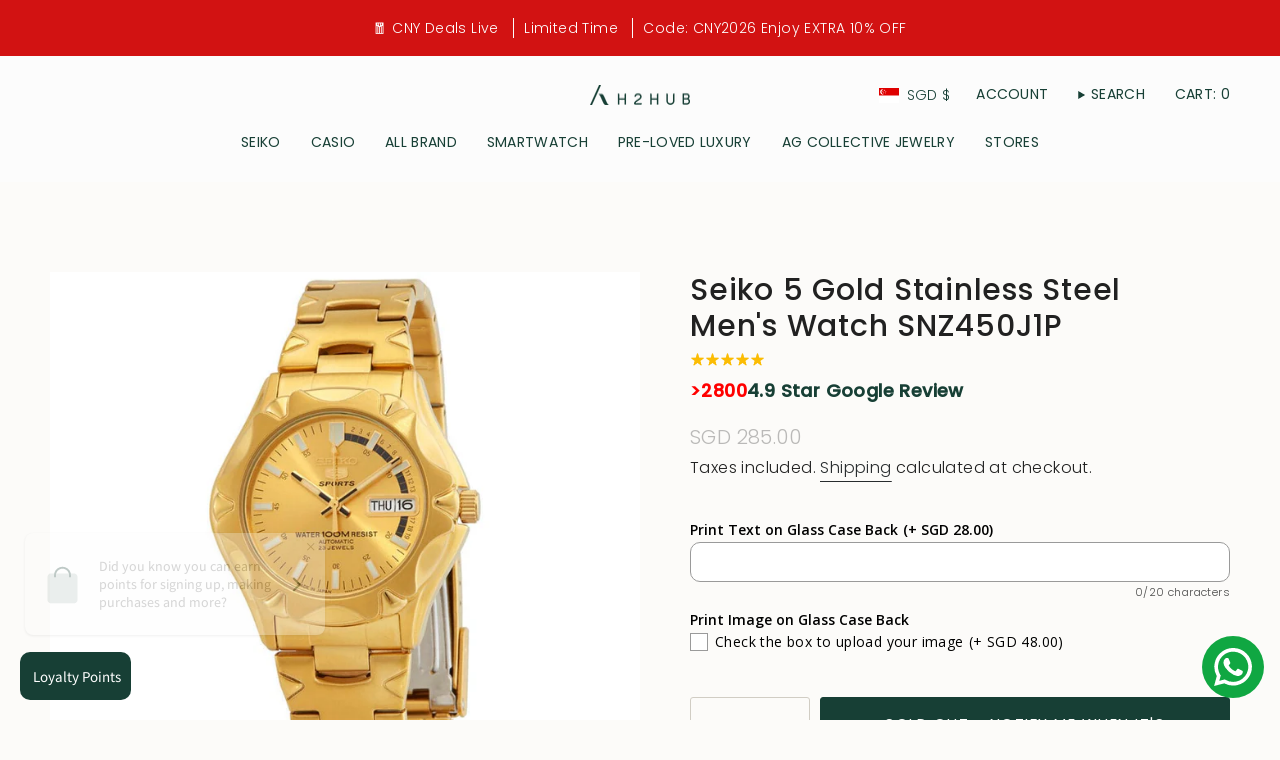

--- FILE ---
content_type: text/html; charset=utf-8
request_url: https://www.h2hubwatches.com/products/seiko-5-gold-stainless-steelmens-watch-snz450j1p?section_id=api-product-grid-item
body_size: -155
content:
<div id="shopify-section-api-product-grid-item" class="shopify-section">

<div data-api-content>
<grid-item
    class="grid-item product-item  product-item--centered product-item--outer-text  "
    id="product-item--api-product-grid-item-7016069464249"
    data-grid-item
    data-url="/products/seiko-5-gold-stainless-steelmens-watch-snz450j1p"
    data-swap-id="true"
    
  >
    <div class="product-item__image double__image" data-product-image>
      <a
        class="product-link"
        href="/products/seiko-5-gold-stainless-steelmens-watch-snz450j1p"
        aria-label="Seiko 5 Gold Stainless Steel Men&#39;s Watch SNZ450J1P"
        data-product-link="/products/seiko-5-gold-stainless-steelmens-watch-snz450j1p"
      ><div class="product-item__bg" data-product-image-default><figure class="image-wrapper image-wrapper--cover lazy-image lazy-image--backfill is-loading" style="--aspect-ratio: 1;" data-aos="img-in"
  data-aos-delay="||itemAnimationDelay||"
  data-aos-duration="800"
  data-aos-anchor="||itemAnimationAnchor||"
  data-aos-easing="ease-out-quart"><img src="//www.h2hubwatches.com/cdn/shop/products/SNZ450J1P_1.jpg?crop=center&amp;height=1000&amp;v=1712572883&amp;width=1000" alt="" width="1000" height="1000" loading="eager" srcset="//www.h2hubwatches.com/cdn/shop/products/SNZ450J1P_1.jpg?v=1712572883&amp;width=136 136w, //www.h2hubwatches.com/cdn/shop/products/SNZ450J1P_1.jpg?v=1712572883&amp;width=160 160w, //www.h2hubwatches.com/cdn/shop/products/SNZ450J1P_1.jpg?v=1712572883&amp;width=180 180w, //www.h2hubwatches.com/cdn/shop/products/SNZ450J1P_1.jpg?v=1712572883&amp;width=220 220w, //www.h2hubwatches.com/cdn/shop/products/SNZ450J1P_1.jpg?v=1712572883&amp;width=254 254w, //www.h2hubwatches.com/cdn/shop/products/SNZ450J1P_1.jpg?v=1712572883&amp;width=284 284w, //www.h2hubwatches.com/cdn/shop/products/SNZ450J1P_1.jpg?v=1712572883&amp;width=292 292w, //www.h2hubwatches.com/cdn/shop/products/SNZ450J1P_1.jpg?v=1712572883&amp;width=320 320w, //www.h2hubwatches.com/cdn/shop/products/SNZ450J1P_1.jpg?v=1712572883&amp;width=480 480w, //www.h2hubwatches.com/cdn/shop/products/SNZ450J1P_1.jpg?v=1712572883&amp;width=528 528w, //www.h2hubwatches.com/cdn/shop/products/SNZ450J1P_1.jpg?v=1712572883&amp;width=640 640w, //www.h2hubwatches.com/cdn/shop/products/SNZ450J1P_1.jpg?v=1712572883&amp;width=720 720w, //www.h2hubwatches.com/cdn/shop/products/SNZ450J1P_1.jpg?v=1712572883&amp;width=960 960w" sizes="500px" fetchpriority="high" class=" is-loading ">
</figure>

&nbsp;</div><hover-images class="product-item__bg__under">
              <div class="product-item__bg__slider" data-hover-slider><div
                    class="product-item__bg__slide"
                    
                    data-hover-slide-touch
                  ><figure class="image-wrapper image-wrapper--cover lazy-image lazy-image--backfill is-loading" style="--aspect-ratio: 1;"><img src="//www.h2hubwatches.com/cdn/shop/products/SNZ450J1P_1.jpg?crop=center&amp;height=1000&amp;v=1712572883&amp;width=1000" alt="" width="1000" height="1000" loading="lazy" srcset="//www.h2hubwatches.com/cdn/shop/products/SNZ450J1P_1.jpg?v=1712572883&amp;width=136 136w, //www.h2hubwatches.com/cdn/shop/products/SNZ450J1P_1.jpg?v=1712572883&amp;width=160 160w, //www.h2hubwatches.com/cdn/shop/products/SNZ450J1P_1.jpg?v=1712572883&amp;width=180 180w, //www.h2hubwatches.com/cdn/shop/products/SNZ450J1P_1.jpg?v=1712572883&amp;width=220 220w, //www.h2hubwatches.com/cdn/shop/products/SNZ450J1P_1.jpg?v=1712572883&amp;width=254 254w, //www.h2hubwatches.com/cdn/shop/products/SNZ450J1P_1.jpg?v=1712572883&amp;width=284 284w, //www.h2hubwatches.com/cdn/shop/products/SNZ450J1P_1.jpg?v=1712572883&amp;width=292 292w, //www.h2hubwatches.com/cdn/shop/products/SNZ450J1P_1.jpg?v=1712572883&amp;width=320 320w, //www.h2hubwatches.com/cdn/shop/products/SNZ450J1P_1.jpg?v=1712572883&amp;width=480 480w, //www.h2hubwatches.com/cdn/shop/products/SNZ450J1P_1.jpg?v=1712572883&amp;width=528 528w, //www.h2hubwatches.com/cdn/shop/products/SNZ450J1P_1.jpg?v=1712572883&amp;width=640 640w, //www.h2hubwatches.com/cdn/shop/products/SNZ450J1P_1.jpg?v=1712572883&amp;width=720 720w, //www.h2hubwatches.com/cdn/shop/products/SNZ450J1P_1.jpg?v=1712572883&amp;width=960 960w" sizes="500px" fetchpriority="high" class=" is-loading ">
</figure>
</div><div
                    class="product-item__bg__slide"
                    
                      data-hover-slide
                    
                    data-hover-slide-touch
                  ><figure class="image-wrapper image-wrapper--cover lazy-image lazy-image--backfill is-loading" style="--aspect-ratio: 1;"><img src="//www.h2hubwatches.com/cdn/shop/products/SNZ450J1P3_1.jpg?crop=center&amp;height=1000&amp;v=1715770327&amp;width=1000" alt="" width="1000" height="1000" loading="lazy" srcset="//www.h2hubwatches.com/cdn/shop/products/SNZ450J1P3_1.jpg?v=1715770327&amp;width=136 136w, //www.h2hubwatches.com/cdn/shop/products/SNZ450J1P3_1.jpg?v=1715770327&amp;width=160 160w, //www.h2hubwatches.com/cdn/shop/products/SNZ450J1P3_1.jpg?v=1715770327&amp;width=180 180w, //www.h2hubwatches.com/cdn/shop/products/SNZ450J1P3_1.jpg?v=1715770327&amp;width=220 220w, //www.h2hubwatches.com/cdn/shop/products/SNZ450J1P3_1.jpg?v=1715770327&amp;width=254 254w, //www.h2hubwatches.com/cdn/shop/products/SNZ450J1P3_1.jpg?v=1715770327&amp;width=284 284w, //www.h2hubwatches.com/cdn/shop/products/SNZ450J1P3_1.jpg?v=1715770327&amp;width=292 292w, //www.h2hubwatches.com/cdn/shop/products/SNZ450J1P3_1.jpg?v=1715770327&amp;width=320 320w, //www.h2hubwatches.com/cdn/shop/products/SNZ450J1P3_1.jpg?v=1715770327&amp;width=480 480w, //www.h2hubwatches.com/cdn/shop/products/SNZ450J1P3_1.jpg?v=1715770327&amp;width=528 528w, //www.h2hubwatches.com/cdn/shop/products/SNZ450J1P3_1.jpg?v=1715770327&amp;width=640 640w, //www.h2hubwatches.com/cdn/shop/products/SNZ450J1P3_1.jpg?v=1715770327&amp;width=720 720w, //www.h2hubwatches.com/cdn/shop/products/SNZ450J1P3_1.jpg?v=1715770327&amp;width=960 960w" sizes="500px" fetchpriority="high" class=" is-loading ">
</figure>
</div></div>
            </hover-images></a>

      <div class="badge-box-container align--top-left body-medium">

<span
  class="badge-box sold-box"
  data-aos="fade"
  data-aos-delay="||itemAnimationDelay||"
  data-aos-duration="800"
  data-aos-anchor="||itemAnimationAnchor||"
>
  Sold Out
</span>
</div>
    </div>

    <div
      class="product-information"
      style="--swatch-size: var(--swatch-size-filters);"
      data-product-information
    >
      <div class="product-item__info body-small">
        <a class="product-link" href="/products/seiko-5-gold-stainless-steelmens-watch-snz450j1p" data-product-link="/products/seiko-5-gold-stainless-steelmens-watch-snz450j1p">
          <p class="product-item__title">Seiko 5 Gold Stainless Steel Men&#39;s Watch SNZ450J1P</p>

          <div class="product-item__price__holder"><div class="product-item__price" data-product-price>
<span class="price">
  
    <span class="sold-out">Sold Out</span>
  
</span>

</div>
          </div>
        </a>
</div>
    </div>
  </grid-item></div></div>

--- FILE ---
content_type: text/html; charset=UTF-8
request_url: https://pre.bossapps.co/api/js/h2hubwatches.myshopify.com/variants
body_size: 13523
content:
{"45057682178278SP":"5715919078","45057682178278":"yes","45029765841126SP":"5715919078","45029765841126":"no","45041325867238SP":"5715919078","45041325867238":"no","45027459465446SP":"5715919078","45027459465446":"no","45029844484326SP":"5715919078","45029844484326":"no","45027444228326SP":"5715919078","45027444228326":"yes","45060640866534SP":"5715919078","45060640866534":"no","45060612194534SP":"5715919078","45060612194534":"no","45060404379878SP":"5715919078","45060404379878":"no","45059564044518SP":"5715919078","45059564044518":"yes","45060443275494SP":"5715919078","45060443275494":"yes","45057811480806SP":"5715919078","45057811480806":"yes","45059656876262SP":"5715919078","45059656876262":"yes","45060392517862SP":"5715919078","45060392517862":"yes","45059532816614SP":"5715919078","45059532816614":"yes","45059552706790SP":"5715919078","45059552706790":"yes","45027841409254SP":"5715919078","45027841409254":"no","45029580210406SP":"5715919078","45029580210406":"no","45029530763494SP":"5715919078","45029530763494":"no","45029550260454SP":"5715919078","45029550260454":"yes","45029624348902SP":"5715919078","45029624348902":"yes","45029517721830SP":"5715919078","45029517721830":"no","45029598167270SP":"5715919078","45029598167270":"no","45029566906598SP":"5715919078","45029566906598":"yes","45029503992038SP":"5715919078","45029503992038":"yes","45029559271654SP":"5715919078","45029559271654":"yes","45029638832358SP":"5715919078","45029638832358":"no","45057741717734SP":"5715919078","45057741717734":"no","45059574563046SP":"5715919078","45059574563046":"no","45059584655590SP":"5715919078","45059584655590":"no","45059599728870SP":"5715919078","45059599728870":"yes","45057710555366SP":"5715919078","45057710555366":"no","45057777795302SP":"5715919078","45057777795302":"yes","45027480240358SP":"5715919078","45027480240358":"no","45027503767782SP":"5715919078","45027503767782":"yes","45022923686118SP":"5715919078","45022923686118":"no","45022795071718SP":"5715919078","45022795071718":"yes","45022737694950SP":"5715919078","45022737694950":"yes","45021903847654SP":"5715919078","45021903847654":"no","45021921771750SP":"5715919078","45021921771750":"no","45022589747430SP":"5715919078","45022589747430":"yes","45022602133734SP":"5715919078","45022602133734":"no","45022619697382SP":"5715919078","45022619697382":"yes","45021955784934SP":"5715919078","45021955784934":"yes","45022844027110SP":"5715919078","45022844027110":"no","45022652793062SP":"5715919078","45022652793062":"no","45022638211302SP":"5715919078","45022638211302":"no","45022701813990SP":"5715919078","45022701813990":"yes","45022954062054SP":"5715919078","45022954062054":"yes","45022968316134SP":"5715919078","45022968316134":"yes","45022985552102SP":"5715919078","45022985552102":"yes","45023001575654SP":"5715919078","45023001575654":"no","45022862049510SP":"5715919078","45022862049510":"yes","45022885576934SP":"5715919078","45022885576934":"no","45022772560102SP":"5715919078","45022772560102":"no","45026859712742SP":"5715919078","45026859712742":"yes","45060506681574SP":"5715919078","45060506681574":"yes","45060534894822SP":"5715919078","45060534894822":"yes","45060592074982SP":"5715919078","45060592074982":"no","45060794679526SP":"5715919078","45060794679526":"yes","45060704174310SP":"5715919078","45060704174310":"no","45060763451622SP":"5715919078","45060763451622":"no","45060844257510SP":"5715919078","45060844257510":"yes","45060739563750SP":"5715919078","45060739563750":"no","45060674552038SP":"5715919078","45060674552038":"no","45061024350438SP":"5715919078","45061024350438":"yes","45060900749542SP":"5715919078","45060900749542":"yes","45060931027174SP":"5715919078","45060931027174":"no","45061052334310SP":"5715919078","45061052334310":"yes","45061001576678SP":"5715919078","45061001576678":"no","45022820106470SP":"5715919078","45022820106470":"yes","45022065066214SP":"5715919078","45022065066214":"no","45029698339046SP":"5715919078","45029698339046":"yes","45029730844902SP":"5715919078","45029730844902":"yes","45357393281254SP":"5870158054","45357393281254":"yes","45357379256550SP":"5870158054","45357379256550":"yes","45357392724198SP":"5870158054","45357392724198":"yes","45357376209126SP":"5870190822","45357376209126":"yes","45357380698342SP":"5870190822","45357380698342":"yes","45357382664422SP":"5870190822","45357382664422":"yes","45357357269222SP":"5870190822","45357357269222":"yes","45357373522150SP":"5870190822","45357373522150":"yes","45357396426982SP":"5870190822","45357396426982":"yes","45357390233830SP":"5870190822","45357390233830":"yes","45357387055334SP":"5870190822","45357387055334":"yes","45357381189862SP":"5870190822","45357381189862":"yes","45347181166822SP":"5870223590","45347181166822":"yes","45347199320294SP":"5870223590","45347199320294":"yes","45347070017766SP":"5870223590","45347070017766":"yes","45347161374950SP":"5870223590","45347161374950":"yes","45364953383142SP":"5870223590","45364953383142":"yes","45351784743142SP":"5870223590","45351784743142":"yes","45352070643942SP":"5870223590","45352070643942":"yes","45353169682662SP":"5870223590","45353169682662":"yes","45353173287142SP":"5870223590","45353173287142":"yes","45353176072422SP":"5870223590","45353176072422":"yes","45357355270374SP":"5870223590","45357355270374":"yes","45353177940198SP":"5870223590","45353177940198":"yes","45352328560870SP":"5870223590","45352328560870":"yes","45352347828454SP":"5870223590","45352347828454":"yes","45352393605350SP":"5870223590","45352393605350":"yes","45352427946214SP":"5870223590","45352427946214":"yes","45352438202598SP":"5870223590","45352438202598":"yes","45347527557350SP":"5870223590","45347527557350":"yes","45349571657958SP":"5870223590","45349571657958":"yes","45349620318438SP":"5870223590","45349620318438":"yes","45349629296870SP":"5870256358","45349629296870":"yes","45349644402918SP":"5870256358","45349644402918":"yes","45347401040102SP":"5870256358","45347401040102":"yes","45347406610662SP":"5870256358","45347406610662":"yes","45347409559782SP":"5870256358","45347409559782":"yes","45351495401702SP":"5870256358","45351495401702":"yes","45351525908710SP":"5870256358","45351525908710":"yes","45351620870374SP":"5870256358","45351620870374":"yes","45351649181926SP":"5870256358","45351649181926":"yes","45339615264998SP":"5870256358","45339615264998":"yes","45339676573926SP":"5870256358","45339676573926":"yes","45340074672358SP":"5870256358","45340074672358":"yes","45340529656038SP":"5870256358","45340529656038":"yes","45340537553126SP":"5870256358","45340537553126":"yes","45344497860838SP":"5870256358","45344497860838":"yes","45344644071654SP":"5870256358","45344644071654":"yes","45344664420582SP":"5870256358","45344664420582":"yes","45340522348774SP":"5870256358","45340522348774":"yes","45344621101286SP":"5870256358","45344621101286":"yes","45344628932838SP":"5870256358","45344628932838":"yes","45347414147302SP":"5870256358","45347414147302":"yes","45347463823590SP":"5870256358","45347463823590":"yes","45347465822438SP":"5870256358","45347465822438":"yes","45347479552230SP":"5870256358","45347479552230":"yes","45347489579238SP":"5870256358","45347489579238":"yes","45347512778982SP":"5870256358","45347512778982":"yes","45340317647078SP":"5870256358","45340317647078":"yes","45340087615718SP":"5870256358","45340087615718":"yes","45340351693030SP":"5870256358","45340351693030":"yes","45340480635110SP":"5870256358","45340480635110":"yes","45340510421222SP":"5870256358","45340510421222":"yes","45340124348646SP":"5870256358","45340124348646":"yes","45340166750438SP":"5870256358","45340166750438":"yes","45340258828518SP":"5870256358","45340258828518":"yes","45340543320294SP":"5870256358","45340543320294":"yes","45340820242662SP":"5870256358","45340820242662":"yes","45340822896870SP":"5870256358","45340822896870":"yes","45364853571814SP":"5870289126","45364853571814":"yes","45357416448230SP":"5870289126","45357416448230":"yes","45357423362278SP":"5870289126","45357423362278":"yes","45357426770150SP":"5870289126","45357426770150":"yes","45357418741990SP":"5870289126","45357418741990":"yes","45357419987174SP":"5870289126","45357419987174":"yes","45352450490598SP":"5870289126","45352450490598":"yes","45353168568550SP":"5870289126","45353168568550":"yes","45346583838950SP":"5870289126","45346583838950":"yes","45346601337062SP":"5870289126","45346601337062":"yes","45347058647270SP":"5870289126","45347058647270":"yes","45347061104870SP":"5870289126","45347061104870":"yes","45347064545510SP":"5870289126","45347064545510":"yes","45347068575974SP":"5870289126","45347068575974":"yes","45344680181990SP":"5870289126","45344680181990":"yes","45344732938470SP":"5870289126","45344732938470":"yes","45357431718118SP":"5870289126","45357431718118":"yes","45344693551334SP":"5870289126","45344693551334":"yes","45349712003302SP":"5870289126","45349712003302":"yes","45349714624742SP":"5870289126","45349714624742":"yes","45349866471654SP":"5870289126","45349866471654":"yes","45349860016358SP":"5870289126","45349860016358":"yes","45349910413542SP":"5870289126","45349910413542":"yes","45351487406310SP":"5870289126","45351487406310":"yes","45344411189478SP":"5870289126","45344411189478":"yes","45344432390374SP":"5870289126","45344432390374":"yes","45344395198694SP":"5870289126","45344395198694":"yes","45364880113894SP":"5870289126","45364880113894":"yes","45357442662630SP":"5870289126","45357442662630":"yes","45344416956646SP":"5870289126","45344416956646":"yes","45344435175654SP":"5870289126","45344435175654":"yes","45344439894246SP":"5870289126","45344439894246":"yes","45344462635238SP":"5870289126","45344462635238":"yes","45344465354982SP":"5870289126","45344465354982":"yes","45344467943654SP":"5870289126","45344467943654":"yes","45344370295014SP":"5870289126","45344370295014":"yes","45344477544678SP":"5870289126","45344477544678":"yes","45344382288102SP":"5870289126","45344382288102":"yes","45357439877350SP":"5870289126","45357439877350":"yes","45344386842854SP":"5870289126","45344386842854":"yes","45344490815718SP":"5870289126","45344490815718":"yes","45344388350182SP":"5870289126","45344388350182":"yes","45344496451814SP":"5870289126","45344496451814":"yes","45357435748582SP":"5870289126","45357435748582":"yes","45344483377382SP":"5870289126","45344483377382":"yes","45347334815974SP":"5870289126","45347334815974":"yes","45347348414694SP":"5870289126","45347348414694":"yes","45347227074790SP":"5870289126","45347227074790":"yes","45347357327590SP":"5870289126","45347357327590":"yes","45347235856614SP":"5870289126","45347235856614":"yes","45347274424550SP":"5870321894","45347274424550":"yes","45347284582630SP":"5870321894","45347284582630":"yes","45347286909158SP":"5870321894","45347286909158":"yes","45347300966630SP":"5870321894","45347300966630":"yes","45347314827494SP":"5870321894","45347314827494":"yes","45347320594662SP":"5870321894","45347320594662":"yes","45347326132454SP":"5870321894","45347326132454":"yes","45344081084646SP":"5870321894","45344081084646":"yes","45344301088998SP":"5870321894","45344301088998":"yes","45344258097382SP":"5870321894","45344258097382":"yes","45344281002214SP":"5870321894","45344281002214":"yes","45344287490278SP":"5870321894","45344287490278":"yes","45344087048422SP":"5870321894","45344087048422":"yes","45357445513446SP":"5870321894","45357445513446":"yes","45344240435430SP":"5870321894","45344240435430":"yes","45343608045798SP":"5870354662","45343608045798":"yes","45344043008230SP":"5870354662","45344043008230":"yes","45344064962790SP":"5870354662","45344064962790":"yes","45343585042662SP":"5870354662","45343585042662":"yes","45347206430950SP":"5870354662","45347206430950":"yes","45347215311078SP":"5870354662","45347215311078":"yes","45347360866534SP":"5870354662","45347360866534":"yes","45347367616742SP":"5870354662","45347367616742":"yes","45347392946406SP":"5870354662","45347392946406":"yes","45357429555430SP":"5870354662","45357429555430":"yes","45345841938662SP":"5870354662","45345841938662":"yes","45345885552870SP":"5870354662","45345885552870":"yes","45346566570214SP":"5870354662","45346566570214":"yes","45380793925862SP":"5900435686","45380793925862":"yes","45380793958630SP":"5900435686","45380793958630":"yes","45380793991398SP":"5900435686","45380793991398":"yes","45380794024166SP":"5900435686","45380794024166":"yes","45380794056934SP":"5900435686","45380794056934":"yes","45380794089702SP":"5900435686","45380794089702":"yes","45380805066982SP":"5900435686","45380805066982":"yes","45380817322214SP":"5900435686","45380817322214":"yes","45380984602854SP":"5900435686","45380984602854":"yes","45380984635622SP":"5900435686","45380984635622":"yes","45380988502246SP":"5900435686","45380988502246":"yes","45381036015846SP":"5900435686","45381036015846":"yes","45381036048614SP":"5900435686","45381036048614":"yes","45381036081382SP":"5900435686","45381036081382":"yes","45381056889062SP":"5900435686","45381056889062":"yes","45381056921830SP":"5900435686","45381056921830":"yes","45381058494694SP":"5900435686","45381058494694":"yes","45381058527462SP":"5900435686","45381058527462":"yes","45381059707110SP":"5900435686","45381059707110":"yes","45381059739878SP":"5900435686","45381059739878":"yes","45381067636966SP":"5900435686","45381067636966":"yes","45381067669734SP":"5900435686","45381067669734":"yes","45381069144294SP":"5900435686","45381069144294":"yes","45381069177062SP":"5900435686","45381069177062":"yes","45381083857126SP":"5900435686","45381083857126":"yes","45381086970086SP":"5900435686","45381086970086":"yes","45381087002854SP":"5900435686","45381087002854":"yes","45381094375654SP":"5900435686","45381094375654":"yes","45381094408422SP":"5900435686","45381094408422":"yes","45381094441190SP":"5900435686","45381094441190":"yes","45381094473958SP":"5900435686","45381094473958":"yes","45381094506726SP":"5900435686","45381094506726":"yes","45381095456998SP":"5900435686","45381095456998":"yes","45381095489766SP":"5900435686","45381095489766":"yes","45382826492134SP":"5900435686","45382826492134":"yes","45382829244646SP":"5900435686","45382829244646":"yes","45382829277414SP":"5900435686","45382829277414":"yes","45382830620902SP":"5900435686","45382830620902":"yes","45382832750822SP":"5900435686","45382832750822":"yes","45382906642662SP":"5900435686","45382906642662":"yes","45382909034726SP":"5900435686","45382909034726":"yes","45382910247142SP":"5900435686","45382910247142":"yes","45382912344294SP":"5900435686","45382912344294":"yes","45382914867430SP":"5900435686","45382914867430":"yes","45382915817702SP":"5900435686","45382915817702":"yes","45382696567014SP":"5900435686","45382696567014":"yes","45382696599782SP":"5900435686","45382696599782":"yes","45382697320678SP":"5900435686","45382697320678":"yes","45382719242470SP":"5900435686","45382719242470":"yes","45382719275238SP":"5900435686","45382719275238":"yes","45382719308006SP":"5900435686","45382719308006":"yes","45382720225510SP":"5900435686","45382720225510":"yes","45382721110246SP":"5900435686","45382721110246":"yes","45382800736486SP":"5900435686","45382800736486":"yes","45382804275430SP":"5900435686","45382804275430":"yes","45382805749990SP":"5900435686","45382805749990":"yes","45382807716070SP":"5900435686","45382807716070":"yes","45382811451622SP":"5900435686","45382811451622":"yes","45382576832742SP":"5900435686","45382576832742":"yes","45382576865510SP":"5900435686","45382576865510":"yes","45382579323110SP":"5900435686","45382579323110":"yes","45382588039398SP":"5900435686","45382588039398":"yes","45382588072166SP":"5900435686","45382588072166":"yes","45382645907686SP":"5900435686","45382645907686":"yes","45382649905382SP":"5900435686","45382649905382":"yes","45382663143654SP":"5900435686","45382663143654":"yes","45382666911974SP":"5900435686","45382666911974":"yes","45382673400038SP":"5900435686","45382673400038":"yes","45382686441702SP":"5900435686","45382686441702":"yes","45382688669926SP":"5900435686","45382688669926":"yes","45382688702694SP":"5900435686","45382688702694":"yes","45392154263782SP":"5900435686","45392154263782":"yes","45392154296550SP":"5900435686","45392154296550":"yes","45391724052710SP":"5900435686","45391724052710":"yes","45391724085478SP":"5900435686","45391724085478":"yes","45384984658150SP":"5900435686","45384984658150":"yes","45384987082982SP":"5900435686","45384987082982":"yes","45384989704422SP":"5900435686","45384989704422":"yes","45384992293094SP":"5900435686","45384992293094":"yes","45384994783462SP":"5900435686","45384994783462":"yes","45384997994726SP":"5900435686","45384997994726":"yes","45385000714470SP":"5900435686","45385000714470":"yes","45385004417254SP":"5900435686","45385004417254":"yes","45385005727974SP":"5900435686","45385005727974":"yes","45385007366374SP":"5900435686","45385007366374":"yes","45385009103078SP":"5900435686","45385009103078":"yes","45385349923046SP":"5900435686","45385349923046":"yes","45386160406758SP":"5900435686","45386160406758":"yes","45386164240614SP":"5900435686","45386164240614":"yes","45386182787302SP":"5900435686","45386182787302":"yes","45386184229094SP":"5900435686","45386184229094":"yes","45386186522854SP":"5900435686","45386186522854":"yes","45386211983590SP":"5900435686","45386211983590":"yes","45386218111206SP":"5900435686","45386218111206":"yes","45386219487462SP":"5900435686","45386219487462":"yes","45386221388006SP":"5900435686","45386221388006":"yes","45386229219558SP":"5900435686","45386229219558":"yes","45382932398310SP":"5900435686","45382932398310":"yes","45382945407206SP":"5900435686","45382945407206":"yes","45382947799270SP":"5900435686","45382947799270":"yes","45382952190182SP":"5900435686","45382952190182":"yes","45382959628518SP":"5900435686","45382959628518":"yes","45382963593446SP":"5900435686","45382963593446":"yes","45382963757286SP":"5900435686","45382963757286":"yes","45382964936934SP":"5900435686","45382964936934":"yes","45382983155942SP":"5900435686","45382983155942":"yes","45382984401126SP":"5900435686","45382984401126":"yes","45382984630502SP":"5900435686","45382984630502":"yes","45392515858662SP":"5900435686","45392515858662":"yes","45392515891430SP":"5900435686","45392515891430":"yes","45392515924198SP":"5900435686","45392515924198":"yes","45392420896998SP":"5900435686","45392420896998":"yes","45392420929766SP":"5900435686","45392420929766":"yes","45392429613286SP":"5900435686","45392429613286":"yes","45392429646054SP":"5900435686","45392429646054":"yes","45392440426726SP":"5900435686","45392440426726":"yes","45392435511526SP":"5900435686","45392435511526":"yes","45392392159462SP":"5900435686","45392392159462":"yes","45392392192230SP":"5900435686","45392392192230":"yes","45392342647014SP":"5900435686","45392342647014":"yes","45392342679782SP":"5900435686","45392342679782":"yes","45392376529126SP":"5900435686","45392376529126":"yes","45392376561894SP":"5900435686","45392376561894":"yes","45392396681446SP":"5900435686","45392396681446":"yes","45392396714214SP":"5900435686","45392396714214":"yes","45392673931494SP":"5900435686","45392673931494":"yes","45392673964262SP":"5900435686","45392673964262":"yes","45392673997030SP":"5900435686","45392673997030":"yes","45392674029798SP":"5900435686","45392674029798":"yes","45392674062566SP":"5900435686","45392674062566":"yes","45392674095334SP":"5900435686","45392674095334":"yes","45392871424230SP":"5900435686","45392871424230":"yes","45392871456998SP":"5900435686","45392871456998":"yes","45392871489766SP":"5900435686","45392871489766":"yes","45393011409126SP":"5900435686","45393011409126":"yes","45393011441894SP":"5900435686","45393011441894":"yes","45392969040102SP":"5900435686","45392969040102":"yes","45392969072870SP":"5900435686","45392969072870":"yes","45392995975398SP":"5900435686","45392995975398":"yes","45392996008166SP":"5900435686","45392996008166":"yes","45392996040934SP":"5900435686","45392996040934":"yes","45392944726246SP":"5900435686","45392944726246":"yes","45392944759014SP":"5900435686","45392944759014":"yes","45392944791782SP":"5900435686","45392944791782":"yes","45393007116518SP":"5900435686","45393007116518":"yes","45393007149286SP":"5900435686","45393007149286":"yes","45393007182054SP":"5900435686","45393007182054":"yes","45392955408614SP":"5900435686","45392955408614":"yes","45392955441382SP":"5900435686","45392955441382":"yes","45392955474150SP":"5900435686","45392955474150":"yes","45392539975910SP":"5900435686","45392539975910":"yes","45392540008678SP":"5900435686","45392540008678":"yes","45392540041446SP":"5900435686","45392540041446":"yes","45392540074214SP":"5900435686","45392540074214":"yes","45392540106982SP":"5900435686","45392540106982":"yes","45392178217190SP":"5900435686","45392178217190":"yes","45392178249958SP":"5900435686","45392178249958":"yes","45392178282726SP":"5900435686","45392178282726":"yes","45393201692902SP":"5900435686","45393201692902":"yes","45393201725670SP":"5900435686","45393201725670":"yes","45393172234470SP":"5900435686","45393172234470":"yes","45393172267238SP":"5900435686","45393172267238":"yes","45393192714470SP":"5900435686","45393192714470":"yes","45393192747238SP":"5900435686","45393192747238":"yes","45393215127782SP":"5900435686","45393215127782":"yes","45393215160550SP":"5900435686","45393215160550":"yes","45393215193318SP":"5900435686","45393215193318":"yes","45393242849510SP":"5900435686","45393242849510":"yes","45393242882278SP":"5900435686","45393242882278":"yes","45393242915046SP":"5900435686","45393242915046":"yes","45393242947814SP":"5900435686","45393242947814":"yes","45393284956390SP":"5900435686","45393284956390":"yes","45393284989158SP":"5900435686","45393284989158":"yes","45393285021926SP":"5900435686","45393285021926":"yes","45393545232614SP":"5900435686","45393545232614":"yes","45393545265382SP":"5900435686","45393545265382":"yes","45393527013606SP":"5900435686","45393527013606":"yes","45393527046374SP":"5900435686","45393527046374":"yes","45393535500518SP":"5900435686","45393535500518":"yes","45393535533286SP":"5900435686","45393535533286":"yes","45393387651302SP":"5900435686","45393387651302":"yes","45393387684070SP":"5900435686","45393387684070":"yes","45393409933542SP":"5900435686","45393409933542":"yes","45393409966310SP":"5900435686","45393409966310":"yes","45393325916390SP":"5900435686","45393325916390":"yes","45393325949158SP":"5900435686","45393325949158":"yes","45393325981926SP":"5900435686","45393325981926":"yes","45393477632230SP":"5900435686","45393477632230":"yes","45393477664998SP":"5900435686","45393477664998":"yes","45393556275430SP":"5900435686","45393556275430":"yes","45393556308198SP":"5900435686","45393556308198":"yes","45393556340966SP":"5900435686","45393556340966":"yes","45393566204134SP":"5900435686","45393566204134":"yes","45393566236902SP":"5900435686","45393566236902":"yes","45393566269670SP":"5900435686","45393566269670":"yes","45393566302438SP":"5900435686","45393566302438":"yes","45393566335206SP":"5900435686","45393566335206":"yes","45393566400742SP":"5900435686","45393566400742":"yes","45393603952870SP":"5900435686","45393603952870":"yes","45393603985638SP":"5900435686","45393603985638":"yes","45393604018406SP":"5900435686","45393604018406":"yes","45393628692710SP":"5900435686","45393628692710":"yes","45393628725478SP":"5900435686","45393628725478":"yes","45393628758246SP":"5900435686","45393628758246":"yes","45393651532006SP":"5900435686","45393651532006":"yes","45393651564774SP":"5900435686","45393651564774":"yes","45393651597542SP":"5900435686","45393651597542":"yes","45393651630310SP":"5900435686","45393651630310":"yes","45393651663078SP":"5900435686","45393651663078":"yes","45393651695846SP":"5900435686","45393651695846":"yes","45394646958310SP":"5900435686","45394646958310":"yes","45394646991078SP":"5900435686","45394646991078":"yes","45394647023846SP":"5900435686","45394647023846":"yes","45394658656486SP":"5900435686","45394658656486":"yes","45394656002278SP":"5900435686","45394656002278":"yes","45394656035046SP":"5900435686","45394656035046":"yes","45394656067814SP":"5900435686","45394656067814":"yes","45394656100582SP":"5900435686","45394656100582":"yes","45394656133350SP":"5900435686","45394656133350":"yes","45394631098598SP":"5900435686","45394631098598":"yes","45394631131366SP":"5900435686","45394631131366":"yes","45394631164134SP":"5900435686","45394631164134":"yes","45394631196902SP":"5900435686","45394631196902":"yes","45394631229670SP":"5900435686","45394631229670":"yes","45393681318118SP":"5900435686","45393681318118":"yes","45393681350886SP":"5900435686","45393681350886":"yes","45393681383654SP":"5900435686","45393681383654":"yes","45393681416422SP":"5900435686","45393681416422":"yes","45393681449190SP":"5900435686","45393681449190":"yes","45398112534758SP":"5900435686","45398112534758":"yes","45398112567526SP":"5900435686","45398112567526":"yes","45398112600294SP":"5900435686","45398112600294":"yes","45398112633062SP":"5900435686","45398112633062":"yes","45398125150438SP":"5900435686","45398125150438":"yes","45398125183206SP":"5900435686","45398125183206":"yes","45398125215974SP":"5900435686","45398125215974":"yes","45398125248742SP":"5900435686","45398125248742":"yes","45398132293862SP":"5900435686","45398132293862":"yes","45398163128550SP":"5900435686","45398163128550":"yes","45398284763366SP":"5900435686","45398284763366":"yes","45398284796134SP":"5900435686","45398284796134":"yes","45398493364454SP":"5900435686","45398493364454":"yes","45398493397222SP":"5900435686","45398493397222":"yes","45398137503974SP":"5900435686","45398137503974":"yes","45398137536742SP":"5900435686","45398137536742":"yes","45398137569510SP":"5900435686","45398137569510":"yes","45394897502438SP":"5900435686","45394897502438":"yes","45394897535206SP":"5900435686","45394897535206":"yes","45394897567974SP":"5900435686","45394897567974":"yes","45394897600742SP":"5900435686","45394897600742":"yes","45394897633510SP":"5900435686","45394897633510":"yes","45394933481702SP":"5900435686","45394933481702":"yes","45394933514470SP":"5900435686","45394933514470":"yes","45395135660262SP":"5900435686","45395135660262":"yes","45395135693030SP":"5900435686","45395135693030":"yes","45395135725798SP":"5900435686","45395135725798":"yes","45395143131366SP":"5900435686","45395143131366":"yes","45395126059238SP":"5900435686","45395126059238":"yes","45395126092006SP":"5900435686","45395126092006":"yes","45395126124774SP":"5900435686","45395126124774":"yes","45395141787878SP":"5900435686","45395141787878":"yes","45395141820646SP":"5900435686","45395141820646":"yes","45395131531494SP":"5900435686","45395131531494":"yes","45395131564262SP":"5900435686","45395131564262":"yes","45395140280550SP":"5900435686","45395140280550":"yes","45395140313318SP":"5900435686","45395140313318":"yes","45395129467110SP":"5900435686","45395129467110":"yes","45395129499878SP":"5900435686","45395129499878":"yes","45393699569894SP":"5900435686","45393699569894":"yes","45393699602662SP":"5900435686","45393699602662":"yes","45393699635430SP":"5900435686","45393699635430":"yes","45393699668198SP":"5900435686","45393699668198":"yes","45393699700966SP":"5900435686","45393699700966":"yes","45393727258854SP":"5900435686","45393727258854":"yes","45393727291622SP":"5900435686","45393727291622":"yes","45393727324390SP":"5900435686","45393727324390":"yes","45393727357158SP":"5900435686","45393727357158":"yes","45393727389926SP":"5900435686","45393727389926":"yes","45395326632166SP":"5900435686","45395326632166":"yes","45395326664934SP":"5900435686","45395326664934":"yes","45395187695846SP":"5900435686","45395187695846":"yes","45395187728614SP":"5900435686","45395187728614":"yes","45395346194662SP":"5900435686","45395346194662":"yes","45395189367014SP":"5900435686","45395189367014":"yes","45395196248294SP":"5900435686","45395196248294":"yes","45395196281062SP":"5900435686","45395196281062":"yes","45395260506342SP":"5900435686","45395260506342":"yes","45395260539110SP":"5900435686","45395260539110":"yes","45395260571878SP":"5900435686","45395260571878":"yes","45395174031590SP":"5900435686","45395174031590":"yes","45395174064358SP":"5900435686","45395174064358":"yes","45395312541926SP":"5900435686","45395312541926":"yes","45395184779494SP":"5900435686","45395184779494":"yes","45395183141094SP":"5900435686","45395183141094":"yes","45395183173862SP":"5900435686","45395183173862":"yes","45395183206630SP":"5900435686","45395183206630":"yes","45394951176422SP":"5900435686","45394951176422":"yes","45394951209190SP":"5900435686","45394951209190":"yes","45394951241958SP":"5900435686","45394951241958":"yes","45394955993318SP":"5900435686","45394955993318":"yes","45394956026086SP":"5900435686","45394956026086":"yes","45394956058854SP":"5900435686","45394956058854":"yes","45394956091622SP":"5900435686","45394956091622":"yes","45395976749286SP":"5900435686","45395976749286":"yes","45395765985510SP":"5900435686","45395765985510":"yes","45395856949478SP":"5900435686","45395856949478":"yes","45395856982246SP":"5900435686","45395856982246":"yes","45395857015014SP":"5900435686","45395857015014":"no","45395857047782SP":"5900435686","45395857047782":"yes","45395381321958SP":"5900435686","45395381321958":"yes","45395381354726SP":"5900435686","45395381354726":"yes","45395381387494SP":"5900435686","45395381387494":"yes","45395381420262SP":"5900435686","45395381420262":"yes","45395950829798SP":"5900435686","45395950829798":"yes","45395950862566SP":"5900435686","45395950862566":"yes","45395751239910SP":"5900435686","45395751239910":"yes","45395751272678SP":"5900435686","45395751272678":"yes","45395751305446SP":"5900435686","45395751305446":"yes","45395751338214SP":"5900435686","45395751338214":"yes","45395922354406SP":"5900435686","45395922354406":"yes","45395922387174SP":"5900435686","45395922387174":"yes","45395922419942SP":"5900435686","45395922419942":"yes","45395922452710SP":"5900435686","45395922452710":"yes","45395922485478SP":"5900435686","45395922485478":"yes","45395922518246SP":"5900435686","45395922518246":"yes","45395743506662SP":"5900435686","45395743506662":"yes","45395743539430SP":"5900435686","45395743539430":"yes","45395743572198SP":"5900435686","45395743572198":"yes","45395743604966SP":"5900435686","45395743604966":"yes","45395743637734SP":"5900435686","45395743637734":"yes","45395743670502SP":"5900435686","45395743670502":"yes","45395962757350SP":"5900435686","45395962757350":"yes","45395962790118SP":"5900435686","45395962790118":"yes","45395962822886SP":"5900435686","45395962822886":"yes","45395757760742SP":"5900435686","45395757760742":"yes","45395757793510SP":"5900435686","45395757793510":"yes","45395757826278SP":"5900435686","45395757826278":"yes","45396037501158SP":"5900435686","45396037501158":"yes","45396037533926SP":"5900435686","45396037533926":"yes","45396049002726SP":"5900435686","45396049002726":"yes","45396049035494SP":"5900435686","45396049035494":"yes","45396063420646SP":"5900435686","45396063420646":"yes","45396063453414SP":"5900435686","45396063453414":"yes","45396025278694SP":"5900435686","45396025278694":"yes","45396025311462SP":"5900435686","45396025311462":"yes","45396025344230SP":"5900435686","45396025344230":"yes","45396025376998SP":"5900435686","45396025376998":"yes","45396025409766SP":"5900435686","45396025409766":"yes","45396008173798SP":"5900435686","45396008173798":"yes","45396008206566SP":"5900435686","45396008206566":"yes","45396008239334SP":"5900435686","45396008239334":"yes","45396008272102SP":"5900435686","45396008272102":"yes","45396008304870SP":"5900435686","45396008304870":"yes","45397690482918SP":"5900435686","45397690482918":"yes","45397690515686SP":"5900435686","45397690515686":"yes","45397621702886SP":"5900435686","45397621702886":"yes","45397621735654SP":"5900435686","45397621735654":"yes","45397295530214SP":"5900435686","45397295530214":"yes","45397295562982SP":"5900435686","45397295562982":"yes","45397672231142SP":"5900435686","45397672231142":"yes","45397672263910SP":"5900435686","45397672263910":"yes","45397544730854SP":"5900435686","45397544730854":"yes","45397544763622SP":"5900435686","45397544763622":"yes","45397607907558SP":"5900435686","45397607907558":"yes","45397607940326SP":"5900435686","45397607940326":"yes","45398615228646SP":"5900435686","45398615228646":"yes","45398615261414SP":"5900435686","45398615261414":"yes","45398615294182SP":"5900435686","45398615294182":"yes","45398626861286SP":"5900435686","45398626861286":"yes","45398626894054SP":"5900435686","45398626894054":"yes","45398743220454SP":"5900435686","45398743220454":"yes","45398743253222SP":"5900435686","45398743253222":"yes","45398743285990SP":"5900435686","45398743285990":"yes","45398743318758SP":"5900435686","45398743318758":"yes","45398743351526SP":"5900435686","45398743351526":"yes","45398635872486SP":"5900435686","45398635872486":"yes","45398635905254SP":"5900435686","45398635905254":"yes","45398635938022SP":"5900435686","45398635938022":"yes","45398635970790SP":"5900435686","45398635970790":"yes","45398636003558SP":"5900435686","45398636003558":"yes","45398854959334SP":"5900435686","45398854959334":"yes","45398854992102SP":"5900435686","45398854992102":"yes","45398855024870SP":"5900435686","45398855024870":"yes","45398855057638SP":"5900435686","45398855057638":"yes","45398855090406SP":"5900435686","45398855090406":"yes","45398855123174SP":"5900435686","45398855123174":"yes","45398845161702SP":"5900435686","45398845161702":"yes","45398845194470SP":"5900435686","45398845194470":"yes","45398845227238SP":"5900435686","45398845227238":"yes","45398845260006SP":"5900435686","45398845260006":"yes","45398845292774SP":"5900435686","45398845292774":"yes","45398845325542SP":"5900435686","45398845325542":"yes","45398876913894SP":"5900435686","45398876913894":"yes","45398876946662SP":"5900435686","45398876946662":"yes","45398876979430SP":"5900435686","45398876979430":"yes","45398877012198SP":"5900435686","45398877012198":"yes","45398890840294SP":"5900435686","45398890840294":"yes","45398890873062SP":"5900435686","45398890873062":"yes","45398890905830SP":"5900435686","45398890905830":"yes","45398890938598SP":"5900435686","45398890938598":"yes","45399820730598SP":"5900435686","45399820730598":"yes","45399821451494SP":"5900435686","45399821451494":"yes","45399821484262SP":"5900435686","45399821484262":"yes","45399821517030SP":"5900435686","45399821517030":"yes","45399821549798SP":"5900435686","45399821549798":"yes","45399814144230SP":"5900435686","45399814144230":"yes","45399814176998SP":"5900435686","45399814176998":"yes","45399814209766SP":"5900435686","45399814209766":"yes","45399814242534SP":"5900435686","45399814242534":"yes","45399820435686SP":"5900435686","45399820435686":"yes","45399820468454SP":"5900435686","45399820468454":"yes","45399820501222SP":"5900435686","45399820501222":"yes","45399832625382SP":"5900435686","45399832625382":"yes","45399832658150SP":"5900435686","45399832658150":"yes","45399832690918SP":"5900435686","45399832690918":"yes","45398925377766SP":"5900435686","45398925377766":"yes","45398925410534SP":"5900435686","45398925410534":"yes","45398925443302SP":"5900435686","45398925443302":"yes","45398925476070SP":"5900435686","45398925476070":"yes","45398934257894SP":"5900435686","45398934257894":"yes","45398934290662SP":"5900435686","45398934290662":"yes","45398934323430SP":"5900435686","45398934323430":"yes","45398934356198SP":"5900435686","45398934356198":"yes","45398934388966SP":"5900435686","45398934388966":"yes","45399826235622SP":"5900435686","45399826235622":"yes","45399826268390SP":"5900435686","45399826268390":"yes","45399826301158SP":"5900435686","45399826301158":"yes","45399826333926SP":"5900435686","45399826333926":"yes","45399826366694SP":"5900435686","45399826366694":"yes","45399826399462SP":"5900435686","45399826399462":"yes","45399825154278SP":"5900435686","45399825154278":"yes","45399825187046SP":"5900435686","45399825187046":"yes","45399824564454SP":"5900435686","45399824564454":"yes","45399824597222SP":"5900435686","45399824597222":"yes","45399824629990SP":"5900435686","45399824629990":"yes","45399824662758SP":"5900435686","45399824662758":"yes","45399825023206SP":"5900435686","45399825023206":"yes","45399825055974SP":"5900435686","45399825055974":"yes","45399825088742SP":"5900435686","45399825088742":"yes","45399833837798SP":"5900435686","45399833837798":"yes","45399833870566SP":"5900435686","45399833870566":"yes","45399833903334SP":"5900435686","45399833903334":"yes","45399843406054SP":"5900435686","45399843406054":"yes","45399843438822SP":"5900435686","45399843438822":"yes","45399842390246SP":"5900435686","45399842390246":"yes","45399842423014SP":"5900435686","45399842423014":"yes","45399844225254SP":"5900435686","45399844225254":"yes","45399844258022SP":"5900435686","45399844258022":"yes","45399845142758SP":"5900435686","45399845142758":"yes","45399845175526SP":"5900435686","45399845175526":"yes","45399847502054SP":"5900435686","45399847502054":"yes","45399847534822SP":"5900435686","45399847534822":"yes","45399847567590SP":"5900435686","45399847567590":"yes","45399868244198SP":"5900435686","45399868244198":"yes","45399868276966SP":"5900435686","45399868276966":"yes","45399868309734SP":"5900435686","45399868309734":"yes","45399868342502SP":"5900435686","45399868342502":"yes","45399868375270SP":"5900435686","45399868375270":"yes","45399903633638SP":"5900435686","45399903633638":"yes","45399899635942SP":"5900435686","45399899635942":"yes","45399899668710SP":"5900435686","45399899668710":"yes","45399899701478SP":"5900435686","45399899701478":"yes","45399944331494SP":"5900435686","45399944331494":"yes","45399952457958SP":"5900435686","45399952457958":"yes","45399943971046SP":"5900435686","45399943971046":"yes","45399944003814SP":"5900435686","45399944003814":"yes","45399944036582SP":"5900435686","45399944036582":"yes","45399944069350SP":"5900435686","45399944069350":"yes","45399948558566SP":"5900435686","45399948558566":"yes","45399948591334SP":"5900435686","45399948591334":"yes","45399948624102SP":"5900435686","45399948624102":"yes","45399948656870SP":"5900435686","45399948656870":"yes","45399997284582SP":"5900435686","45399997284582":"yes","45399953866982SP":"5900435686","45399953866982":"yes","45399953899750SP":"5900435686","45399953899750":"yes","45399953932518SP":"5900435686","45399953932518":"yes","45399980048614SP":"5900435686","45399980048614":"yes","45399980081382SP":"5900435686","45399980081382":"yes","45399985946854SP":"5900435686","45399985946854":"yes","45399985979622SP":"5900435686","45399985979622":"yes","45399993123046SP":"5900435686","45399993123046":"yes","45399993155814SP":"5900435686","45399993155814":"yes","45400735809766SP":"5900435686","45400735809766":"yes","45400735842534SP":"5900435686","45400735842534":"yes","45400736268518SP":"5900435686","45400736268518":"yes","45400736301286SP":"5900435686","45400736301286":"yes","45400070127846SP":"5900435686","45400070127846":"yes","45400070160614SP":"5900435686","45400070160614":"yes","45400740823270SP":"5900435686","45400740823270":"yes","45400740856038SP":"5900435686","45400740856038":"yes","45400740888806SP":"5900435686","45400740888806":"yes","45400787255526SP":"5900435686","45400787255526":"yes","45400787288294SP":"5900435686","45400787288294":"yes","45400787321062SP":"5900435686","45400787321062":"yes","45400787353830SP":"5900435686","45400787353830":"yes","45400787386598SP":"5900435686","45400787386598":"yes","45400799084774SP":"5900435686","45400799084774":"yes","45400799117542SP":"5900435686","45400799117542":"yes","45400799150310SP":"5900435686","45400799150310":"yes","45400799183078SP":"5900435686","45400799183078":"yes","45400799215846SP":"5900435686","45400799215846":"yes","45400796397798SP":"5900435686","45400796397798":"yes","45400796430566SP":"5900435686","45400796430566":"yes","45400796463334SP":"5900435686","45400796463334":"yes","45400816222438SP":"5900435686","45400816222438":"yes","45400816255206SP":"5900435686","45400816255206":"yes","45400816287974SP":"5900435686","45400816287974":"yes","45400816320742SP":"5900435686","45400816320742":"yes","45400816353510SP":"5900435686","45400816353510":"yes","45400836735206SP":"5900435686","45400836735206":"yes","45400836767974SP":"5900435686","45400836767974":"yes","45400817795302SP":"5900435686","45400817795302":"yes","45400817828070SP":"5900435686","45400817828070":"yes","45400817860838SP":"5900435686","45400817860838":"yes","45400817893606SP":"5900435686","45400817893606":"yes","45400829460710SP":"5900435686","45400829460710":"yes","45400829493478SP":"5900435686","45400829493478":"yes","45400829526246SP":"5900435686","45400829526246":"yes","45400829559014SP":"5900435686","45400829559014":"yes","45400869208294SP":"5900435686","45400869208294":"yes","45400869241062SP":"5900435686","45400869241062":"yes","45400881955046SP":"5900435686","45400881955046":"yes","45400881987814SP":"5900435686","45400881987814":"yes","45400890573030SP":"5900435686","45400890573030":"yes","45400890605798SP":"5900435686","45400890605798":"yes","45400890638566SP":"5900435686","45400890638566":"yes","45400885887206SP":"5900435686","45400885887206":"yes","45400885919974SP":"5900435686","45400885919974":"yes","45400894210278SP":"5900435686","45400894210278":"yes","45400894243046SP":"5900435686","45400894243046":"yes","45400905711846SP":"5900435686","45400905711846":"yes","45400905744614SP":"5900435686","45400905744614":"yes","45400913084646SP":"5900435686","45400913084646":"yes","45400913117414SP":"5900435686","45400913117414":"yes","45400913150182SP":"5900435686","45400913150182":"yes","45400913182950SP":"5900435686","45400913182950":"yes","45400919736550SP":"5900435686","45400919736550":"yes","45400919769318SP":"5900435686","45400919769318":"yes","45400919802086SP":"5900435686","45400919802086":"yes","45402060914918SP":"5900435686","45402060914918":"yes","45402060947686SP":"5900435686","45402060947686":"yes","45402060980454SP":"5900435686","45402060980454":"yes","45402061013222SP":"5900435686","45402061013222":"yes","45402061045990SP":"5900435686","45402061045990":"yes","45402061078758SP":"5900435686","45402061078758":"yes","45402061111526SP":"5900435686","45402061111526":"yes","45402066288870SP":"5900435686","45402066288870":"yes","45402066321638SP":"5900435686","45402066321638":"yes","45402066354406SP":"5900435686","45402066354406":"yes","45402066387174SP":"5900435686","45402066387174":"yes","45402066419942SP":"5900435686","45402066419942":"yes","45402066452710SP":"5900435686","45402066452710":"yes","45402066485478SP":"5900435686","45402066485478":"yes","45402067763430SP":"5900435686","45402067763430":"yes","45402067796198SP":"5900435686","45402067796198":"yes","45402067828966SP":"5900435686","45402067828966":"yes","45402067861734SP":"5900435686","45402067861734":"yes","45402067894502SP":"5900435686","45402067894502":"yes","45402067927270SP":"5900435686","45402067927270":"yes","45402067960038SP":"5900435686","45402067960038":"yes","45402075594982SP":"5900435686","45402075594982":"yes","45402075627750SP":"5900435686","45402075627750":"yes","45402075660518SP":"5900435686","45402075660518":"yes","45402075693286SP":"5900435686","45402075693286":"yes","45402075726054SP":"5900435686","45402075726054":"yes","45402075758822SP":"5900435686","45402075758822":"yes","45402083819750SP":"5900435686","45402083819750":"yes","45402083852518SP":"5900435686","45402083852518":"yes","45402083885286SP":"5900435686","45402083885286":"yes","45402083918054SP":"5900435686","45402083918054":"yes","45402083950822SP":"5900435686","45402083950822":"yes","45402083983590SP":"5900435686","45402083983590":"yes","45402084016358SP":"5900435686","45402084016358":"yes","45402110558438SP":"5900435686","45402110558438":"yes","45402110591206SP":"5900435686","45402110591206":"yes","45402110623974SP":"5900435686","45402110623974":"yes","45402110656742SP":"5900435686","45402110656742":"yes","45402110689510SP":"5900435686","45402110689510":"yes","45402087129318SP":"5900435686","45402087129318":"yes","45402087162086SP":"5900435686","45402087162086":"yes","45402119110886SP":"5900435686","45402119110886":"yes","45402119143654SP":"5900435686","45402119143654":"yes","45402119176422SP":"5900435686","45402119176422":"yes","45402119209190SP":"5900435686","45402119209190":"yes","45402119241958SP":"5900435686","45402119241958":"yes","45402194018534SP":"5900435686","45402194018534":"yes","45402194051302SP":"5900435686","45402194051302":"yes","45402194084070SP":"5900435686","45402194084070":"yes","45402194116838SP":"5900435686","45402194116838":"yes","45402194149606SP":"5900435686","45402194149606":"yes","45402324369638SP":"5900435686","45402324369638":"yes","45402324402406SP":"5900435686","45402324402406":"yes","45402327974118SP":"5900435686","45402327974118":"yes","45402360316134SP":"5900435686","45402360316134":"yes","45402434535654SP":"5900435686","45402434535654":"yes","45402344227046SP":"5900435686","45402344227046":"yes","45402344259814SP":"5900435686","45402344259814":"yes","45402344292582SP":"5900435686","45402344292582":"yes","45402344325350SP":"5900435686","45402344325350":"yes","45402344358118SP":"5900435686","45402344358118":"yes","45402384302310SP":"5900435686","45402384302310":"yes","45402384335078SP":"5900435686","45402384335078":"yes","45402384367846SP":"5900435686","45402384367846":"yes","45402384400614SP":"5900435686","45402384400614":"yes","45402384433382SP":"5900435686","45402384433382":"yes","45402353336550SP":"5900435686","45402353336550":"yes","45402353369318SP":"5900435686","45402353369318":"yes","45402398556390SP":"5900435686","45402398556390":"yes","45402398589158SP":"5900435686","45402398589158":"yes","45402158530790SP":"5900435686","45402158530790":"yes","45402152042726SP":"5900435686","45402152042726":"yes","45402136477926SP":"5900435686","45402136477926":"yes","45402136510694SP":"5900435686","45402136510694":"yes","45402136543462SP":"5900435686","45402136543462":"yes","45402136576230SP":"5900435686","45402136576230":"yes","45403377828070SP":"5900468454","45403377828070":"yes","45405366288614SP":"5900468454","45405366288614":"yes","45402895417574SP":"5900468454","45402895417574":"yes","45402960265446SP":"5900468454","45402960265446":"yes","45402783711462SP":"5900501222","45402783711462":"yes","45402780958950SP":"5900501222","45402780958950":"yes","45402779615462SP":"5900501222","45402779615462":"yes","45402781876454SP":"5900501222","45402781876454":"yes","45402782892262SP":"5900501222","45402782892262":"yes","45402784661734SP":"5900501222","45402784661734":"yes","45402778108134SP":"5900501222","45402778108134":"yes","45402669646054SP":"5900501222","45402669646054":"yes","45402669252838SP":"5900501222","45402669252838":"yes","45402669482214SP":"5900501222","45402669482214":"yes","45402670301414SP":"5900501222","45402670301414":"yes","45402667745510SP":"5900501222","45402667745510":"yes","45402662142182SP":"5900501222","45402662142182":"yes","45402667286758SP":"5900501222","45402667286758":"yes","45402657095910SP":"5900501222","45402657095910":"yes","45402654015718SP":"5900501222","45402654015718":"yes","45402603127014SP":"5900501222","45402603127014":"yes","45402653393126SP":"5900501222","45402653393126":"yes","45402608107750SP":"5900501222","45402608107750":"yes","45402589331686SP":"5900501222","45402589331686":"yes","45402656473318SP":"5900501222","45402656473318":"yes","45402659061990SP":"5900501222","45402659061990":"yes","45402655850726SP":"5900501222","45402655850726":"yes","45402820051174SP":"5900501222","45402820051174":"yes","45402820083942SP":"5900501222","45402820083942":"yes","45402820116710SP":"5900501222","45402820116710":"yes","45402832142566SP":"5900501222","45402832142566":"yes","45402832175334SP":"5900501222","45402832175334":"yes","45402832208102SP":"5900501222","45402832208102":"yes","45415796670694SP":"5901222118","45415796670694":"yes","45415795196134SP":"5901222118","45415795196134":"yes","45415797686502SP":"5901222118","45415797686502":"yes","45415793098982SP":"5901222118","45415793098982":"yes","45412588060902SP":"5901222118","45412588060902":"yes","45412558045414SP":"5901222118","45412558045414":"yes","45412711203046SP":"5901222118","45412711203046":"yes","45412601397478SP":"5901222118","45412601397478":"yes","45415931740390SP":"5901222118","45415931740390":"yes","45415946748134SP":"5901222118","45415946748134":"yes","45415935508710SP":"5901222118","45415935508710":"yes","45415929512166SP":"5901222118","45415929512166":"yes","45415918305510SP":"5901222118","45415918305510":"yes","45415944978662SP":"5901222118","45415944978662":"yes","45415914897638SP":"5901222118","45415914897638":"yes","45415910899942SP":"5901222118","45415910899942":"yes","45415925186790SP":"5901222118","45415925186790":"yes","45415913029862SP":"5901222118","45415913029862":"yes","45413866504422SP":"5901222118","45413866504422":"yes","45413169037542SP":"5901222118","45413169037542":"yes","45413138301158SP":"5901222118","45413138301158":"yes","45413132075238SP":"5901222118","45413132075238":"yes","45413121392870SP":"5901222118","45413121392870":"yes","45415951630566SP":"5901222118","45415951630566":"yes","45415953072358SP":"5901222118","45415953072358":"yes","45412077863142SP":"5901222118","45412077863142":"yes","45415900053734SP":"5901222118","45415900053734":"yes","45415905558758SP":"5901222118","45415905558758":"yes","45415865090278SP":"5901222118","45415865090278":"yes","45406030430438SP":"5901222118","45406030430438":"yes","45412532912358SP":"5901222118","45412532912358":"yes","45412707664102SP":"5901222118","45412707664102":"yes","45412432707814SP":"5901222118","45412432707814":"yes","45412439425254SP":"5901222118","45412439425254":"yes","45412455350502SP":"5901222118","45412455350502":"yes","45416269938918SP":"5901222118","45416269938918":"yes","45416265613542SP":"5901222118","45416265613542":"yes","45416268333286SP":"5901222118","45416268333286":"yes","45405383524582SP":"5901222118","45405383524582":"yes","45413884756198SP":"5901222118","45413884756198":"yes","45416300609766SP":"5901222118","45416300609766":"yes","45415801061606SP":"5901222118","45415801061606":"yes","45415805976806SP":"5901222118","45415805976806":"yes","45415804141798SP":"5901222118","45415804141798":"yes","45415802896614SP":"5901222118","45415802896614":"yes","45416215085286SP":"5901222118","45416215085286":"yes","45416224424166SP":"5901222118","45416224424166":"yes","45416230715622SP":"5901222118","45416230715622":"yes","45416225964262SP":"5901222118","45416225964262":"yes","45416227766502SP":"5901222118","45416227766502":"yes","45416212889830SP":"5901222118","45416212889830":"yes","45415961886950SP":"5901222118","45415961886950":"yes","45405397516518SP":"5901222118","45405397516518":"yes","45416245559526SP":"5901222118","45416245559526":"yes","45416307917030SP":"5901222118","45416307917030":"yes","45416331968742SP":"5901222118","45416331968742":"yes","45416310210790SP":"5901222118","45416310210790":"yes","45416303984870SP":"5901222118","45416303984870":"yes","45416312701158SP":"5901222118","45416312701158":"yes","45413921521894SP":"5901222118","45413921521894":"yes","45413916606694SP":"5901222118","45413916606694":"yes","45412698030310SP":"5901222118","45412698030310":"yes","45415958642918SP":"5901222118","45415958642918":"yes","45415955824870SP":"5901222118","45415955824870":"yes","45413908840678SP":"5901222118","45413908840678":"yes","45416259748070SP":"5901222118","45416259748070":"yes","45415784612070SP":"5901222118","45415784612070":"yes","45415791395046SP":"5901222118","45415791395046":"yes","45413929091302SP":"5901222118","45413929091302":"yes","45415786578150SP":"5901222118","45415786578150":"yes","45412500439270SP":"5901222118","45412500439270":"yes","45412527735014SP":"5901222118","45412527735014":"yes","45412475175142SP":"5901222118","45412475175142":"yes","45412469276902SP":"5901222118","45412469276902":"yes","45416346190054SP":"5901222118","45416346190054":"yes","45412371529958SP":"5901222118","45412371529958":"yes","45412376445158SP":"5901222118","45412376445158":"yes","45405403218150SP":"5901222118","45405403218150":"yes","45412536942822SP":"5901222118","45412536942822":"yes","45416334590182SP":"5901222118","45416334590182":"yes","45416337178854SP":"5901222118","45416337178854":"yes","45405540712678SP":"5901222118","45405540712678":"yes","45405470064870SP":"5901222118","45405470064870":"yes","45405569974502SP":"5901222118","45405569974502":"yes","45405607559398SP":"5901222118","45405607559398":"yes","45405460988134SP":"5901222118","45405460988134":"yes","45405601988838SP":"5901222118","45405601988838":"yes","45405437952230SP":"5901222118","45405437952230":"yes","45405430251750SP":"5901222118","45405430251750":"yes","45405420454118SP":"5901222118","45405420454118":"yes","45413893275878SP":"5901222118","45413893275878":"yes","45412675879142SP":"5901222118","45412675879142":"yes","45416280752358SP":"5901222118","45416280752358":"yes","45416293433574SP":"5901222118","45416293433574":"yes","45416289403110SP":"5901222118","45416289403110":"yes","45416274133222SP":"5901222118","45416274133222":"yes","45406011523302SP":"5901222118","45406011523302":"yes","45406019223782SP":"5901222118","45406019223782":"yes","45405976625382SP":"5901222118","45405976625382":"yes","45406007394534SP":"5901222118","45406007394534":"yes","45405938188518SP":"5901222118","45405938188518":"yes","45405967122662SP":"5901222118","45405967122662":"yes","45405727916262SP":"5901222118","45405727916262":"yes","45405954572518SP":"5901222118","45405954572518":"yes","45405961158886SP":"5901222118","45405961158886":"yes","45405948412134SP":"5901222118","45405948412134":"yes","45406015062246SP":"5901222118","45406015062246":"yes","45412390699238SP":"5901222118","45412390699238":"yes","45415814430950SP":"5901222118","45415814430950":"yes","45415813021926SP":"5901222118","45415813021926":"yes","45415860928742SP":"5901222118","45415860928742":"yes","45415810629862SP":"5901222118","45415810629862":"yes","45415856537830SP":"5901222118","45415856537830":"yes","45415809220838SP":"5901222118","45415809220838":"yes","45415850508518SP":"5901222118","45415850508518":"yes","45415812071654SP":"5901222118","45415812071654":"yes","45416235499750SP":"5901222118","45416235499750":"yes","45405623550182SP":"5902205158","45405623550182":"yes","45508178444518SP":"5975048422","45508178444518":"yes","45508180607206SP":"5975048422","45508180607206":"yes","45508190830822SP":"5975048422","45508190830822":"yes","45508176216294SP":"5975048422","45508176216294":"yes","45508177330406SP":"5975048422","45508177330406":"yes","45508184211686SP":"5975048422","45508184211686":"yes","45508181754086SP":"5975048422","45508181754086":"yes","45508109828326SP":"5975048422","45508109828326":"yes","45508122837222SP":"5975048422","45508122837222":"yes","45508159733990SP":"5975048422","45508159733990":"yes","45508102389990SP":"5975048422","45508102389990":"yes","45508119363814SP":"5975048422","45508119363814":"yes","45508160159974SP":"5975048422","45508160159974":"yes","45508173431014SP":"5975048422","45508173431014":"yes","45508175134950SP":"5975048422","45508175134950":"yes","45508162126054SP":"5975048422","45508162126054":"yes","45508153344230SP":"5975048422","45508153344230":"yes","45508155080934SP":"5975048422","45508155080934":"yes","45508152590566SP":"5975048422","45508152590566":"yes","45508155637990SP":"5975048422","45508155637990":"yes","45508062413030SP":"5975048422","45508062413030":"yes","45508067557606SP":"5975048422","45508067557606":"yes","45508073062630SP":"5975048422","45508073062630":"yes","45508094525670SP":"5975048422","45508094525670":"yes","45508060086502SP":"6044385510","45508060086502":"yes","45488349610214SP":"6060703974","45488349610214":"yes","45489299063014SP":"6060736742","45489299063014":"yes","45489487642854SP":"6060736742","45489487642854":"yes","45489300537574SP":"6060736742","45489300537574":"yes","45489490493670SP":"6060736742","45489490493670":"yes","45489019879654SP":"6060736742","45489019879654":"yes","45489026990310SP":"6060736742","45489026990310":"yes","45489474699494SP":"6060736742","45489474699494":"yes","45489313972454SP":"6060736742","45489313972454":"yes","45497881886950SP":"6060736742","45497881886950":"yes","45495845454054SP":"6060736742","45495845454054":"yes","45500454863078SP":"6060736742","45500454863078":"yes","45498043171046SP":"6060736742","45498043171046":"yes","45495675486438SP":"6060736742","45495675486438":"yes","45495888543974SP":"6060736742","45495888543974":"yes","45495890739430SP":"6060736742","45495890739430":"yes","45495866720486SP":"6060736742","45495866720486":"yes","45495811932390SP":"6060736742","45495811932390":"yes","45495923212518SP":"6060736742","45495923212518":"yes","45495792828646SP":"6060736742","45495792828646":"yes","45495765565670SP":"6060736742","45495765565670":"yes","45494406906086SP":"6060736742","45494406906086":"yes","45494406349030SP":"6060736742","45494406349030":"yes","45494385541350SP":"6060736742","45494385541350":"yes","45494380626150SP":"6060736742","45494380626150":"yes","45494176252134SP":"6060736742","45494176252134":"yes","45500403220710SP":"6060736742","45500403220710":"yes","45498150289638SP":"6060736742","45498150289638":"yes","45494176678118SP":"6060736742","45494176678118":"yes","45494170353894SP":"6060736742","45494170353894":"yes","45494165930214SP":"6060736742","45494165930214":"yes","45493986885862SP":"6060736742","45493986885862":"yes","45493973713126SP":"6060736742","45493973713126":"yes","45493774713062SP":"6060736742","45493774713062":"yes","45493833105638SP":"6060736742","45493833105638":"yes","45495687020774SP":"6060769510","45495687020774":"yes","45649856856294SP":"6069190886","45649856856294":"yes","45649856889062SP":"6069190886","45649856889062":"yes","45650507890918SP":"6069190886","45650507890918":"yes","45650507923686SP":"6069190886","45650507923686":"yes","45683131023590SP":"6265700582","45683131023590":"yes","45723092156646SP":"6265700582","45723092156646":"yes","45709119160550SP":"6265700582","45709119160550":"yes","45723077148902SP":"6265700582","45723077148902":"yes","45723110801638SP":"6265700582","45723110801638":"yes","45862809993446SP":"6265700582","45862809993446":"yes","45869349961958SP":"6293127398","45869349961958":"yes","45869330333926SP":"6293127398","45869330333926":"yes","45869025624294SP":"6293127398","45869025624294":"yes","45868944097510SP":"6293127398","45868944097510":"yes","45868207898854SP":"6293127398","45868207898854":"yes","45868174475494SP":"6293127398","45868174475494":"yes","45867805868262SP":"6293127398","45867805868262":"yes","45867680071910SP":"6293127398","45867680071910":"yes","45867576066278SP":"6293127398","45867576066278":"yes","45867498537190SP":"6293127398","45867498537190":"yes","45867384930534SP":"6293127398","45867384930534":"yes","45908134953190SP":"6295355622","45908134953190":"yes","45911728750822SP":"6296207590","45911728750822":"yes","45911749329126SP":"6296207590","45911749329126":"yes","45911784227046SP":"6296207590","45911784227046":"yes","45911784259814SP":"6296207590","45911784259814":"yes","46377926590694SP":"6446711014","46377926590694":"yes","46380355453158SP":"6446711014","46380355453158":"yes","46380777963750SP":"6446711014","46380777963750":"yes","46380858474726SP":"6446711014","46380858474726":"yes","46380940329190SP":"6446711014","46380940329190":"yes","46380459360486SP":"6446711014","46380459360486":"yes","46282711662822SP":"6446711014","46282711662822":"yes","46323838157030SP":"6446711014","46323838157030":"yes","46378422599910SP":"6446711014","46378422599910":"yes","46272459899110SP":"6446711014","46272459899110":"yes","46272760021222SP":"6446711014","46272760021222":"yes","46281261646054SP":"6446711014","46281261646054":"yes","46279643267302SP":"6446711014","46279643267302":"yes","46281935487206SP":"6446711014","46281935487206":"yes","46322378244326SP":"6446711014","46322378244326":"yes","46283269177574SP":"6446711014","46283269177574":"yes","46324522746086SP":"6446711014","46324522746086":"yes","46280225915110SP":"6446711014","46280225915110":"yes","46280351514854SP":"6446711014","46280351514854":"yes","46376795635942SP":"6446711014","46376795635942":"yes","46377076883686SP":"6446711014","46377076883686":"yes","46378822435046SP":"6446711014","46378822435046":"yes","46379174133990SP":"6446711014","46379174133990":"yes","46379257037030SP":"6446711014","46379257037030":"yes","46279159349478SP":"6446711014","46279159349478":"yes","46322717491430SP":"6446711014","46322717491430":"yes","46322978291942SP":"6446711014","46322978291942":"yes","46376942895334SP":"6446711014","46376942895334":"yes","46379852955878SP":"6446711014","46379852955878":"yes","46278912147686SP":"6446711014","46278912147686":"yes","46324628390118SP":"6446711014","46324628390118":"yes","46272186646758SP":"6446711014","46272186646758":"yes","46269333700838SP":"6446711014","46269333700838":"yes","46281046458598SP":"6446711014","46281046458598":"yes","46281612329190SP":"6446711014","46281612329190":"yes","46279272071398SP":"6446711014","46279272071398":"yes","46282191864038SP":"6446711014","46282191864038":"yes","46283917983974SP":"6446711014","46283917983974":"yes","46284304122086SP":"6446711014","46284304122086":"yes","46375056769254SP":"6446711014","46375056769254":"yes","46376625963238SP":"6446711014","46376625963238":"yes","46375529677030SP":"6446711014","46375529677030":"yes","46270015439078SP":"6446711014","46270015439078":"yes","46273329955046SP":"6446711014","46273329955046":"yes","46283132109030SP":"6446711014","46283132109030":"yes","46380043632870SP":"6446711014","46380043632870":"yes","46375837237478SP":"6446711014","46375837237478":"yes","46376249131238SP":"6446711014","46376249131238":"yes","46270721360102SP":"6446711014","46270721360102":"yes","46270928453862SP":"6446711014","46270928453862":"yes","46890362175718SP":"6980042982","46890362175718":"yes","46890363420902SP":"6980042982","46890363420902":"yes","46890366238950SP":"6980042982","46890366238950":"yes","46890367123686SP":"6980042982","46890367123686":"yes","46890409558246SP":"6980042982","46890409558246":"yes","46890411262182SP":"6980042982","46890411262182":"yes","46890426302694SP":"6980042982","46890426302694":"yes","46890429186278SP":"6980042982","46890429186278":"yes","46890431283430SP":"6980042982","46890431283430":"yes","46890432266470SP":"6980042982","46890432266470":"yes","46890433741030SP":"6980042982","46890433741030":"yes","46890483744998SP":"6980042982","46890483744998":"yes","46890538402022SP":"6980042982","46890538402022":"yes","46890539614438SP":"6980042982","46890539614438":"yes","46890540138726SP":"6980042982","46890540138726":"yes","46890542825702SP":"6980042982","46890542825702":"yes","46890542891238SP":"6980042982","46890542891238":"yes","46890552000742SP":"6980042982","46890552000742":"yes","46890552164582SP":"6980042982","46890552164582":"yes","46890518216934SP":"6980042982","46890518216934":"yes","46890524311782SP":"6980042982","46890524311782":"yes","46890525982950SP":"6980042982","46890525982950":"yes","46890527424742SP":"6980042982","46890527424742":"yes","46890527850726SP":"6980042982","46890527850726":"yes","46890531815654SP":"6980042982","46890531815654":"yes","46890532471014SP":"6980042982","46890532471014":"yes","46890557997286SP":"6980042982","46890557997286":"yes","46890558619878SP":"6980042982","46890558619878":"yes","46890559209702SP":"6980042982","46890559209702":"yes","46890553278694SP":"6980042982","46890553278694":"yes","46890554917094SP":"6980042982","46890554917094":"yes","46890555310310SP":"6980042982","46890555310310":"yes","46890555670758SP":"6980042982","46890555670758":"yes","46890555965670SP":"6980042982","46890555965670":"yes","46890556489958SP":"6980042982","46890556489958":"yes","46890556850406SP":"6980042982","46890556850406":"yes","46890557702374SP":"6980042982","46890557702374":"yes","46890558718182SP":"6980042982","46890558718182":"yes","46890560422118SP":"6980042982","46890560422118":"yes","46890484826342SP":"6980042982","46890484826342":"yes","46890505142502SP":"6980042982","46890505142502":"yes","46890504683750SP":"6980042982","46890504683750":"yes","46890497212646SP":"6980042982","46890497212646":"yes","46890494820582SP":"6980042982","46890494820582":"yes","46890507239654SP":"6980042982","46890507239654":"yes","46890507665638SP":"6980042982","46890507665638":"yes","46890507993318SP":"6980042982","46890507993318":"yes","46890508124390SP":"6980042982","46890508124390":"yes","46890508648678SP":"6980042982","46890508648678":"yes","46890509467878SP":"6980042982","46890509467878":"yes","46890505666790SP":"6980042982","46890505666790":"yes","46890513072358SP":"6980042982","46890513072358":"yes","46890515759334SP":"6980042982","46890515759334":"yes","46890380787942SP":"6980042982","46890380787942":"yes","46890384523494SP":"6980042982","46890384523494":"yes","46894217855206SP":"6980075750","46894217855206":"yes","46894220607718SP":"6980075750","46894220607718":"yes","46894221787366SP":"6980075750","46894221787366":"yes","46894223392998SP":"6980075750","46894223392998":"yes","46894224376038SP":"6980075750","46894224376038":"yes","46894211170534SP":"6980075750","46894211170534":"yes","46894202355942SP":"6980075750","46894202355942":"yes","46894207566054SP":"6980075750","46894207566054":"yes","46894339293414SP":"6980075750","46894339293414":"yes","46894340866278SP":"6980075750","46894340866278":"yes","46894341423334SP":"6980075750","46894341423334":"yes","46894346305766SP":"6980075750","46894346305766":"yes","46894216216806SP":"6980075750","46894216216806":"yes","46894216970470SP":"6980075750","46894216970470":"yes","46894217232614SP":"6980075750","46894217232614":"yes","46894238171366SP":"6980075750","46894238171366":"yes","46894328971494SP":"6980075750","46894328971494":"yes","46894329397478SP":"6980075750","46894329397478":"yes","46894329528550SP":"6980075750","46894329528550":"yes","46894329790694SP":"6980075750","46894329790694":"yes","46894330151142SP":"6980075750","46894330151142":"yes","46894336639206SP":"6980075750","46894336639206":"yes","46894336868582SP":"6980075750","46894336868582":"yes","46894224900326SP":"6980075750","46894224900326":"yes","46894230470886SP":"6980075750","46894230470886":"yes","46894231191782SP":"6980075750","46894231191782":"yes","46894337458406SP":"6980075750","46894337458406":"yes","46894338572518SP":"6980075750","46894338572518":"yes","46894338605286SP":"6980075750","46894338605286":"yes","46894338998502SP":"6980075750","46894338998502":"yes","46894339064038SP":"6980075750","46894339064038":"yes","46890387046630SP":"6980075750","46890387046630":"yes","46890387931366SP":"6980075750","46890387931366":"yes","46890405757158SP":"6980075750","46890405757158":"yes","46890407854310SP":"6980075750","46890407854310":"yes","46894329069798SP":"6998884582","46894329069798":"yes","47008974536934SP":"6998884582","47008974536934":"yes","47008690831590SP":"6998884582","47008690831590":"yes","47008811188454SP":"6998884582","47008811188454":"yes","47008919748838SP":"6998884582","47008919748838":"yes","47008927383782SP":"6998884582","47008927383782":"yes","47008991805670SP":"6998884582","47008991805670":"yes","47008992362726SP":"6998884582","47008992362726":"yes","47009057898726SP":"6998884582","47009057898726":"yes","47009086079206SP":"6998884582","47009086079206":"yes","47009126383846SP":"6998884582","47009126383846":"yes","47009136902374SP":"6998884582","47009136902374":"yes","47008931643622SP":"6998884582","47008931643622":"yes","47009140343014SP":"6998884582","47009140343014":"yes","47009143980262SP":"6998884582","47009143980262":"yes","47009144242406SP":"6998884582","47009144242406":"yes","46890401169638SP":"6998884582","46890401169638":"yes","46890406248678SP":"6998884582","46890406248678":"yes"}

--- FILE ---
content_type: text/javascript; charset=utf-8
request_url: https://www.h2hubwatches.com/products/option-set-601856-text-1.js
body_size: 442
content:
{"id":8654274101478,"title":"Print Text on Glass Case Back","handle":"option-set-601856-text-1","description":null,"published_at":"2024-05-14T14:50:27+08:00","created_at":"2024-05-14T14:50:27+08:00","vendor":"H2 Hub","type":"","tags":["globo-product-options","option-set-601856-text-1"],"price":2800,"price_min":2800,"price_max":2800,"available":true,"price_varies":false,"compare_at_price":null,"compare_at_price_min":0,"compare_at_price_max":0,"compare_at_price_varies":false,"variants":[{"id":44907003150566,"title":"Default Title","option1":"Default Title","option2":null,"option3":null,"sku":"ENGRAVE","requires_shipping":true,"taxable":true,"featured_image":null,"available":true,"name":"Print Text on Glass Case Back","public_title":null,"options":["Default Title"],"price":2800,"weight":0,"compare_at_price":null,"inventory_management":"shopify","barcode":null,"requires_selling_plan":false,"selling_plan_allocations":[]}],"images":[],"featured_image":null,"options":[{"name":"Title","position":1,"values":["Default Title"]}],"url":"\/products\/option-set-601856-text-1","requires_selling_plan":false,"selling_plan_groups":[]}

--- FILE ---
content_type: text/javascript
request_url: https://www.h2hubwatches.com/cdn/shop/t/96/assets/product-info.js?v=38535501611784670381768795470
body_size: 2959
content:
!function(){"use strict";class t extends window.theme.DeferredMedia{constructor(){super()}loadContent(){super.loadContent(),Shopify.loadFeatures([{name:"model-viewer-ui",version:"1.0",onLoad:this.setupModelViewerUI.bind(this)}])}setupModelViewerUI(t){t||(this.modelViewerUI=new Shopify.ModelViewerUI(this.querySelector("model-viewer")))}}window.ProductModel={loadShopifyXR(){Shopify.loadFeatures([{name:"shopify-xr",version:"1.0",onLoad:this.setupShopifyXR.bind(this)}])},setupShopifyXR(t){t||(window.ShopifyXR?(document.querySelectorAll('[id^="ProductJSON-"]').forEach((t=>{window.ShopifyXR.addModels(JSON.parse(t.textContent)),t.remove()})),window.ShopifyXR.setupXRElements()):document.addEventListener("shopify_xr_initialized",(()=>this.setupShopifyXR())))}},window.addEventListener("DOMContentLoaded",(()=>{window.ProductModel&&window.ProductModel.loadShopifyXR()})),customElements.get("product-info")||customElements.define("product-info",class extends HTMLElement{quantityInput=void 0;quantityForm=void 0;onVariantChangeUnsubscriber=void 0;cartUpdateUnsubscriber=void 0;abortController=void 0;pendingRequestUrl=null;preProcessHtmlCallbacks=[];postProcessHtmlCallbacks=[];currentVariant=null;constructor(){super(),this.quantityInput=this.querySelector("[data-quantity-input]"),this.productImages=this.querySelector("product-images"),this.productMediaList=this.querySelector("[data-product-media-list]"),this.variantImageScroll="true"===this.getAttribute("data-variant-image-scroll"),this.productFormWrapper=this.querySelector("[data-form-wrapper]"),this.productForm=this.querySelector("product-form")}connectedCallback(){this.initializeProductSwapUtility();try{const t=this.dataset.productHandle;window.Shopify?.Products?.recordRecentlyViewed&&(t?window.Shopify.Products.recordRecentlyViewed({handle:t}):window.Shopify.Products.recordRecentlyViewed())}catch(t){console.warn("Recently viewed recording error:",t)}this.onVariantChangeUnsubscriber=subscribe(theme.PUB_SUB_EVENTS.optionValueSelectionChange,this.handleOptionValueChange.bind(this)),this.initQuantityHandlers(),this.initProductNotificationHandlers(),this.dispatchEvent(new CustomEvent("theme:product-info:loaded",{bubbles:!0})),this.variantOptionImages=this.querySelectorAll("[data-variant-option-image]"),this.variantOptionImages.length>1&&this.optionImagesWidth(),this.updatePreorderState(),this.checkLiveCartInfo(),this.checkLiveCartInfoCallback=()=>this.checkLiveCartInfo(),document.addEventListener("theme:cart-drawer:close",this.checkLiveCartInfoCallback)}checkLiveCartInfo(){const t=this.productForm?.variantIdInput,e=t?t.value:null;if(!e)return;const i=this.quantityInput?parseInt(this.quantityInput.value,10):1,r=`${theme.routes.root}products/${this.dataset.productHandle}?section_id=api-live-cart-info&variant=${e}`;fetch(r).then((t=>t.text())).then((t=>{const e=(new DOMParser).parseFromString(t,"text/html"),r=Number(e.querySelector("[data-item-count-for-variant]").innerHTML),a=e.querySelector("[data-max-inventory]").innerHTML,o=Number(a),n=Boolean(i+r>o),s=""!==a&&n,u=""!==a&&r===o?"form":"cart",d=this.querySelector("[data-product-form]");d&&(d.setAttribute("data-max-inventory-reached",s),d.setAttribute("data-error-message-position",u))})).catch((t=>{console.warn("Failed to check live cart info:",t)}))}addPreProcessCallback(t){this.preProcessHtmlCallbacks.push(t)}initQuantityHandlers(){this.quantityInput&&(this.quantityForm=this.querySelector(".product-form__quantity"),this.quantityForm&&(this.setQuantityBoundaries(),this.quantityInput.addEventListener("change",(()=>this.updateButtonPrice())),this.quantityInput.addEventListener("change",(()=>this.checkLiveCartInfo())),this.dataset.originalSection||(this.cartUpdateUnsubscriber=subscribe(theme.PUB_SUB_EVENTS.cartUpdate,this.fetchQuantityRules.bind(this)))))}disconnectedCallback(){this.onVariantChangeUnsubscriber(),this.cartUpdateUnsubscriber?.(),document.removeEventListener("theme:cart-drawer:close",this.checkLiveCartInfoCallback)}initializeProductSwapUtility(){this.postProcessHtmlCallbacks.push((t=>{window?.Shopify?.PaymentButton?.init(),window?.ProductModel?.loadShopifyXR(),this.optionImagesWidth(t)}))}optionImagesWidth(t=this){const e=t.querySelectorAll("[data-variant-option-image]");if(e.length>1){let t=0;requestAnimationFrame((()=>{e.forEach((e=>{const i=e.clientWidth;i>t&&(t=i)})),e.forEach((e=>{const i=e.closest("[data-variant-buttons]");i&&i.style?.setProperty("--option-image-width",t+"px")}))}))}}handleOptionValueChange({data:{event:t,target:e,selectedOptionValues:i}}){if(!this.contains(t.target))return;this.resetProductFormState();const r=e.dataset.productUrl||this.pendingRequestUrl||this.dataset.url;this.pendingRequestUrl=r;const a=this.dataset.url!==r,o="true"===this.dataset.updateUrl&&a;this.renderProductInfo({requestUrl:this.buildRequestUrlWithParams(r,i,o),targetId:e.id,callback:a?this.handleSwapProduct(r,o):this.handleUpdateProductInfo(r)})}resetProductFormState(){this.productForm?.toggleSubmitButton(!0)}handleSwapProduct(t,e){return i=>{this.productModal?.remove();const r=e?"product-info[id^='MainProduct']":"product-info",a=this.getSelectedVariant(i.querySelector(r));this.updateURL(t,a?.id),e?(document.querySelector("head title").innerHTML=i.querySelector("head title").innerHTML,HTMLUpdateUtility.viewTransition(document.querySelector("main"),i.querySelector("main"),this.preProcessHtmlCallbacks,this.postProcessHtmlCallbacks)):HTMLUpdateUtility.viewTransition(this,i.querySelector("product-info"),this.preProcessHtmlCallbacks,this.postProcessHtmlCallbacks),requestAnimationFrame((()=>this.optionImagesWidth()))}}renderProductInfo({requestUrl:t,targetId:e,callback:i}){this.abortController?.abort(),this.abortController=new AbortController,fetch(t,{signal:this.abortController.signal}).then((t=>t.text())).then((t=>{this.pendingRequestUrl=null;const e=(new DOMParser).parseFromString(t,"text/html");i(e)})).then((()=>{document.querySelector(`#${e}`)?.focus()})).catch((t=>{"AbortError"===t.name?console.log("Fetch aborted by user"):console.error(t)}))}getSelectedVariant(t){const e=t.querySelector("variant-selects [data-selected-variant]")?.innerHTML;return e?JSON.parse(e):null}buildRequestUrlWithParams(t,e,i=!1){const r=[];return!i&&r.push(`section_id=${this.sectionId}`),e.length&&r.push(`option_values=${e.join(",")}`),`${t}?${r.join("&")}`}updateOptionValues(t){const e=t.querySelector("variant-selects");e&&HTMLUpdateUtility.viewTransition(this.variantSelectors,e,this.preProcessHtmlCallbacks)}showSoldoutNotificationButton(t){this.productFormWrapper.classList.contains("show-product-notification")&&(t?this.productFormWrapper.classList.add("variant--soldout"):this.productFormWrapper.classList.remove("variant--soldout"))}updatePreorderState(t=this){this.submitButton=t.querySelector(`#ProductSubmitButton-${this.sectionId}`),this.isPreorder="true"===this.submitButton?.dataset.preorder,this.preorderInput=this.querySelector("[data-product-preorder]"),this.preorderInput&&(this.preorderInput.disabled=!this.isPreorder)}handleUpdateProductInfo(t){return e=>{const i=this.getSelectedVariant(e);if(this.pickupAvailability?.update(i),this.updateOptionValues(e),this.updateURL(t,i?.id),this.updateVariantInputs(i?.id),!i)return void this.setUnavailable();this.updatePreorderState(e);const r=!this.submitButton||this.submitButton.hasAttribute("disabled");this.isPreorder&&!r?(this.productForm?.toggleSubmitButton(!1,window.theme.strings.preOrder),this.showSoldoutNotificationButton(!1)):r?(this.productForm?.toggleSubmitButton(!0,window.theme.strings.soldOut),this.showSoldoutNotificationButton(!0)):(this.productForm?.toggleSubmitButton(!1,window.theme.strings.addToCart),this.showSoldoutNotificationButton(!1)),this.updateMedia(i?.featured_media?.id);const a=(t,i=(t=>!1))=>{const r=e.getElementById(`${t}-${this.sectionId}`),a=this.querySelector(`#${t}-${this.dataset.section}`);r&&a&&(a.innerHTML=r.innerHTML,a.classList.toggle("hidden",i(r)))};a("Price"),a("Sku",(({classList:t})=>t.contains("hidden"))),a("Inventory"),a("Volume"),a("Price-Per-Item",(({classList:t})=>t.contains("hidden"))),a("CartBar"),a("Preorder"),a("Badges"),this.updateQuantityRules(this.sectionId,e),this.querySelector(`#Quantity-Rules-${this.dataset.section}`)?.classList.remove("hidden"),this.querySelector(`#Volume-Note-${this.dataset.section}`)?.classList.remove("hidden"),this.updateButtonPrice(),this.optionImagesWidth(),publish(theme.PUB_SUB_EVENTS.variantChange,{data:{sectionId:this.sectionId,html:e,variant:i}})}}updateVariantInputs(t){this.querySelectorAll(`#product-form-${this.dataset.section}, #product-form-installment-${this.dataset.section}`).forEach((e=>{const i=e.querySelector('input[name="id"]');i.value=t??"",i.dispatchEvent(new Event("change",{bubbles:!0}))}))}updateURL(t,e){this.querySelector("share-button")?.updateUrl(`${window.theme.routes.shop_url}${t}${e?`?variant=${e}`:""}`),"false"!==this.dataset.updateUrl&&window.history.replaceState({},"",`${t}${e?`?variant=${e}`:""}`)}setUnavailable(){this.productForm?.toggleSubmitButton(!0,window.theme.strings.unavailable),this.showSoldoutNotificationButton(!1);const t=["price","Inventory","Sku","Price-Per-Item","Volume-Note","Volume","Quantity-Rules"].map((t=>`#${t}-${this.dataset.section}`)).join(", ");document.querySelectorAll(t).forEach((({classList:t})=>t.add("hidden")))}updateMedia(t){if(!t)return;const e=this.querySelector(`[data-image-id="${t}"]`);if(!e)return;const i=e.getAttribute("data-media-id"),r=!window.theme.isMobile();e.dispatchEvent(new CustomEvent("theme:media:select",{bubbles:!0,detail:{id:i}})),requestAnimationFrame((()=>{if(r&&!this.productImages.hasAttribute("data-fader-desktop")&&this.variantImageScroll){const t=e.getBoundingClientRect().top;document.dispatchEvent(new CustomEvent("theme:tooltip:close",{bubbles:!1,detail:{hideTransition:!1}})),window.theme.scrollTo(t)}r||this.productImages.hasAttribute("data-fader-mobile")||this.productMediaList.scrollTo({left:e.offsetLeft})}))}setQuantityBoundaries(){const t={cartQuantity:this.quantityInput.dataset.cartQuantity?parseInt(this.quantityInput.dataset.cartQuantity):0,min:this.quantityInput.dataset.min?parseInt(this.quantityInput.dataset.min):1,max:this.quantityInput.dataset.max?parseInt(this.quantityInput.dataset.max):null,step:this.quantityInput.step?parseInt(this.quantityInput.step):1};let e=t.min;const i=null===t.max?t.max:t.max-t.cartQuantity;null!==i&&(e=Math.min(e,i)),t.cartQuantity>=t.min&&(e=Math.min(e,t.step)),this.quantityInput.min=e,i?this.quantityInput.max=i:this.quantityInput.removeAttribute("max"),this.quantityInput.value=e,publish(theme.PUB_SUB_EVENTS.quantityUpdate,void 0),this.updateButtonPrice()}fetchQuantityRules(){const t=this.productForm?.variantIdInput?.value;if(t)return this.querySelector(".quantity__rules-cart .loading__spinner").classList.remove("hidden"),fetch(`${this.dataset.url}?variant=${t}&section_id=${this.dataset.section}`).then((t=>t.text())).then((t=>{const e=(new DOMParser).parseFromString(t,"text/html");this.updateQuantityRules(this.dataset.section,e)})).catch((t=>{console.warn("Failed to fetch quantity rules:",t)})).finally((()=>{this.querySelector(".quantity__rules-cart .loading__spinner")?.classList.add("hidden")}))}updateQuantityRules(t,e){if(!this.quantityInput)return;this.setQuantityBoundaries();const i=e.getElementById(`Quantity-Form-${t}`),r=["[data-quantity-input]","[data-quantity-rules]","[data-quantity-label]"];for(let t of r){const e=this.quantityForm.querySelector(t),r=i.querySelector(t);if(e&&r)if("[data-quantity-input]"===t){const t=["data-cart-quantity","data-min","data-max","step"];for(let i of t){const t=r.getAttribute(i);null!==t?e.setAttribute(i,t):e.removeAttribute(i)}}else e.innerHTML=r.innerHTML}this.updateButtonPrice()}updateButtonPrice(){const t=this.querySelector("[data-product-price]");if(!t)return;const e=this.getSelectedVariant(this)||null;if(!e)return;const i=this.quantityInput&&parseInt(this.quantityInput.value||"1",10)||1,r=e.price||0,a=e.compare_at_price||0,o=r*i,n=a>r?a*i:0,s=0===o?window.theme.strings.free:window.theme.formatMoney(o,theme.moneyFormat);let u=s;if(n){u=`${s} <s>${window.theme.formatMoney(n,theme.moneyFormat)}</s>`}t.innerHTML=u}initProductNotificationHandlers(){const t=this.querySelector("product-notification");if(!t)return;const e=t.closest("popup-component")?.querySelector("[data-popup-open]");this.querySelectorAll("[data-notification-popup-button]")?.forEach((t=>{t.addEventListener("click",(t=>{t.preventDefault(),e.dispatchEvent(new Event("click"))}))}))}get productModal(){return document.querySelector(`#ProductModal-${this.dataset.section}`)}get pickupAvailability(){return this.querySelector("pickup-availability")}get variantSelectors(){return this.querySelector("variant-selects")}get relatedProducts(){const t=SectionId.getIdForSection(SectionId.parseId(this.sectionId),"related-products");return document.querySelector(`product-recommendations[data-section-id^="${t}"]`)}get quickOrderList(){const t=SectionId.getIdForSection(SectionId.parseId(this.sectionId),"quick_order_list");return document.querySelector(`quick-order-list[data-id^="${t}"]`)}get sectionId(){return this.dataset.originalSection||this.dataset.section}}),customElements.get("product-model")||customElements.define("product-model",t)}();


--- FILE ---
content_type: text/javascript; charset=utf-8
request_url: https://www.h2hubwatches.com/products/option-set-601856-checkbox-1.js
body_size: -144
content:
{"id":8654274167014,"title":"Print Image on Watch Dial","handle":"option-set-601856-checkbox-1","description":null,"published_at":"2024-05-14T14:50:28+08:00","created_at":"2024-05-14T14:50:28+08:00","vendor":"H2 Hub","type":"","tags":["globo-product-options","option-set-601856-checkbox-1"],"price":4800,"price_min":4800,"price_max":4800,"available":true,"price_varies":false,"compare_at_price":null,"compare_at_price_min":0,"compare_at_price_max":0,"compare_at_price_varies":false,"variants":[{"id":44907003216102,"title":"Check the box to upload your image","option1":"Check the box to upload your image","option2":null,"option3":null,"sku":"ENGRAVE","requires_shipping":true,"taxable":true,"featured_image":null,"available":true,"name":"Print Image on Watch Dial - Check the box to upload your image","public_title":"Check the box to upload your image","options":["Check the box to upload your image"],"price":4800,"weight":0,"compare_at_price":null,"inventory_management":"shopify","barcode":null,"requires_selling_plan":false,"selling_plan_allocations":[]}],"images":[],"featured_image":null,"options":[{"name":"Title","position":1,"values":["Check the box to upload your image"]}],"url":"\/products\/option-set-601856-checkbox-1","requires_selling_plan":false,"selling_plan_groups":[]}

--- FILE ---
content_type: text/javascript
request_url: https://www.h2hubwatches.com/cdn/shop/t/96/assets/cart-bar.js?v=137447668590942984881768795475
body_size: -253
content:
!function(){"use strict";class t extends HTMLElement{constructor(){super(),this.section=this.closest("product-info"),this.form=this.section.querySelector("[data-product-form]"),this.formWrapper=theme.settings.productPageSticky&&this.section.querySelector("[data-form-wrapper]")||this.form,this.handleProductAddError=this.handleProductAddError.bind(this),this.boundToggleCartBarOnScroll=this.toggleCartBarOnScroll.bind(this),this.boundSetCartBarHeight=this.setCartBarHeight.bind(this)}connectedCallback(){this.setCartBarHeight(),this.addEventListener("click",this.handleClick.bind(this)),document.addEventListener("theme:scroll",this.boundToggleCartBarOnScroll),document.addEventListener("theme:resize",this.boundSetCartBarHeight),document.addEventListener("theme:product:add-error",this.handleProductAddError)}handleClick(t){const e=t.target.closest("[data-cart-bar-add-to-cart]");if(e)return t.preventDefault(),e.classList.add("is-loading"),e.setAttribute("disabled","disabled"),void this.form.querySelector("[data-add-to-cart]").dispatchEvent(new Event("click",{bubbles:!0}));t.target.closest("[data-cart-bar-scroll]")&&(t.preventDefault(),this.scrollToTop())}handleProductAddError(){this.querySelector("[data-cart-bar-add-to-cart]")&&this.scrollToTop()}scrollToTop(){const t=this.section.querySelector("variant-selects"),e=(window.theme.isMobile()?t||this.form:this.section).getBoundingClientRect().top;window.theme.scrollTo(window.theme.isMobile()?e-10:e)}toggleCartBarOnScroll(){const t=window.scrollY;if(this.formWrapper){const e=t>this.formWrapper.offsetTop+this.formWrapper.offsetHeight;this.classList.toggle("is-visible",e)}}setCartBarHeight(){const t=this.offsetHeight;document.documentElement.style.setProperty("--cart-bar-height",`${t}px`)}disconnectedCallback(){document.removeEventListener("theme:product:add-error",this.handleProductAddError),document.removeEventListener("theme:scroll",this.boundToggleCartBarOnScroll),document.removeEventListener("theme:resize",this.boundSetCartBarHeight)}}customElements.get("cart-bar")||customElements.define("cart-bar",t)}();
